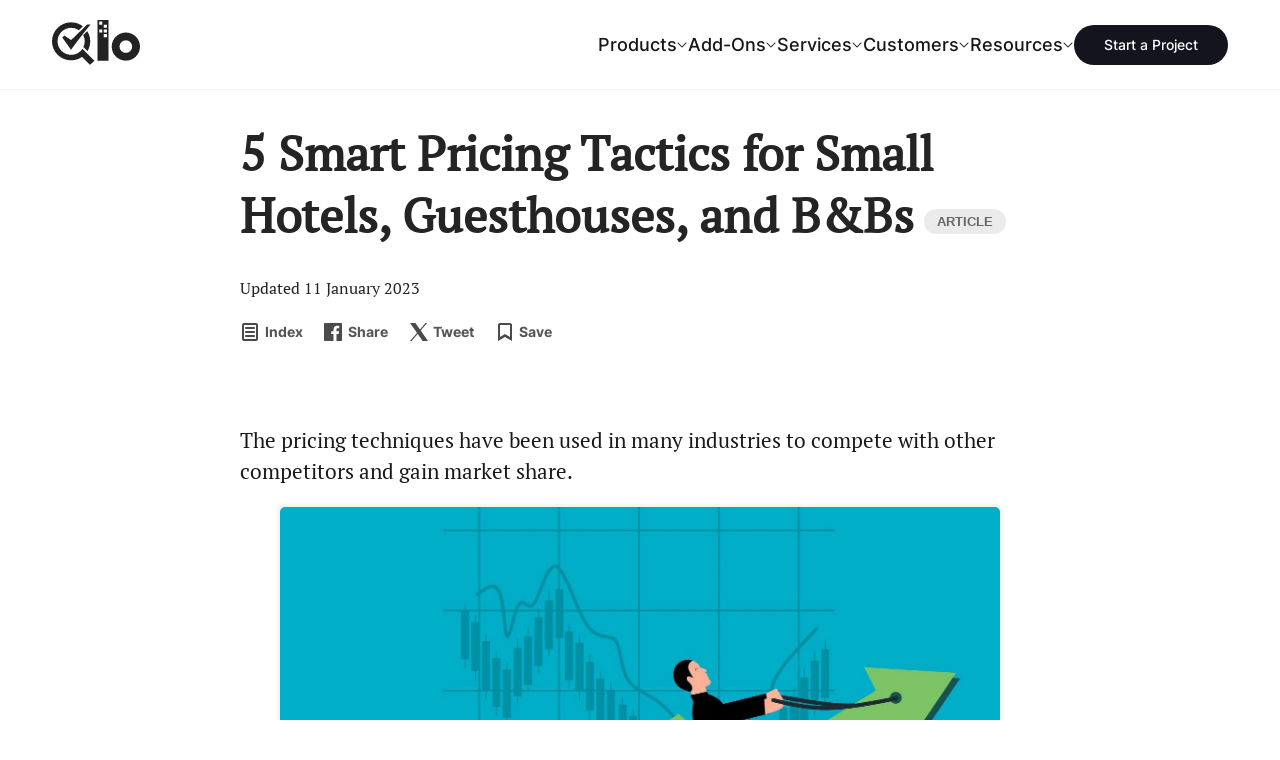

--- FILE ---
content_type: text/html; charset=UTF-8
request_url: https://qloapps.com/5-smart-pricing-tactics-for-small-hotels-guesthouse-and-bbs/
body_size: 28404
content:

<!DOCTYPE html>

<html lang="en" class="">

	<head>
		<link href="https://qloapps.com/wp-content/themes/hotel-reservation/images/manifest/favicon.ico" rel="shortcut icon"  type="image/x-icon">
		<link rel="icon" type="image/x-icon" href="https://qloapps.com/wp-content/themes/hotel-reservation/images/manifest/apple-icon.png">
		<link rel="apple-touch-icon" sizes="16x16" href="https://qloapps.com/wp-content/themes/hotel-reservation/images/manifest/android-16x16.png" />
		<link rel="apple-touch-icon" sizes="32x32" href="https://qloapps.com/wp-content/themes/hotel-reservation/images/manifest/android-32x32.png" />
		<link rel="apple-touch-icon" sizes="48x48" href="https://qloapps.com/wp-content/themes/hotel-reservation/images/manifest/android-48x48.png" />
		<link rel="apple-touch-icon" sizes="192x192" href="https://qloapps.com/wp-content/themes/hotel-reservation/images/manifest/android-192x192.png" />
		<link rel="apple-touch-icon" sizes="512x512" href="https://qloapps.com/wp-content/themes/hotel-reservation/images/manifest/android-512x512.png" />

		<meta name="apple-mobile-web-app-title" content="QloApps">
		<meta name="application-name" content="QloApps">
		<meta name="viewport" content="width=device-width, initial-scale=1, maximum-scale=5, user-scalable=yes">
		<meta name="keywords" content="Free hotel booking software, hotel booking software, hotel software, hotel management software, Free hotel management software"/>
		<title>5 Smart Pricing Tactics for Small Hotels, Guesthouse and B&amp;Bs</title>
		<link rel="profile" href="https://gmpg.org/xfn/11" />
		<link rel="pingback" href="https://qloapps.com/xmlrpc.php" />

		<link rel="preconnect" href="https://ajax.googleapis.com">
		<link async rel="preconnect" href="https://www.google-analytics.com/">
		<link async rel="preconnect" href="https://www.googletagmanager.com/">
		<meta name="msvalidate.01" content="5E365F841452A419B32B18EB5F5A8A2D" />

												<script>
					window.addEventListener( 'load',function(){
					// Check if touch events are supported
					let isTouchSupported = false;
					if ('ontouchstart' in window || navigator.maxTouchPoints) {
						isTouchSupported = true;
						document.addEventListener('touchstart', handler);
						} else {
						document.addEventListener('mousemove', handler);
					}

					function handler(e) {
						qloLoadGTMScript();
						if ('ontouchstart' in window || navigator.maxTouchPoints) {
							isTouchSupported = true;
							document.removeEventListener('touchstart', handler);
						} else {
							document.removeEventListener('mousemove', handler);
						}
					}

					function qloLoadGTMScript() {
						// Add Google Analytics script
						var script = document.createElement('script');
						script.async = true;
						script.src = 'https://www.googletagmanager.com/gtag/js?id=G-KLJV5Q9MRQ ';
						document.head.appendChild(script);
						// Initialize Google Analytics
						window.dataLayer = window.dataLayer || [];
						function gtag(){
							dataLayer.push(arguments);
						} gtag('js', new Date());
						gtag('config', 'G-KLJV5Q9MRQ');
					}
				});
				</script>

					<!-- Google tag (gtag.js) <script async src="https://www.googletagmanager.com/gtag/js?id=G-KLJV5Q9MRQ"></script> <script> window.dataLayer = window.dataLayer || []; function gtag(){dataLayer.push(arguments);} gtag('js', new Date()); gtag('config', 'G-KLJV5Q9MRQ'); </script> -->

				<script>
		document.addEventListener('DOMContentLoaded', function() {
			// Unset the cookie by setting it to expire in the past
			document.cookie = "page_not_found=; expires=Thu, 01 Jan 1970 00:00:00 UTC; path=/;";
		});
		</script>
		<meta name='robots' content='index, follow, max-image-preview:large, max-snippet:-1, max-video-preview:-1' />

	<!-- This site is optimized with the Yoast SEO plugin v24.1 - https://yoast.com/wordpress/plugins/seo/ -->
	<meta name="description" content="5 pricing techniques that can help small hotels, guesthouses, and B&amp;Bs to apply and increase their sales gradually. For more read more." />
	<link rel="canonical" href="https://qloapps.com/5-smart-pricing-tactics-for-small-hotels-guesthouse-and-bbs/" />
	<meta property="og:locale" content="en_US" />
	<meta property="og:type" content="article" />
	<meta property="og:title" content="5 Smart Pricing Tactics for Small Hotels, Guesthouse and B&amp;Bs" />
	<meta property="og:description" content="5 pricing techniques that can help small hotels, guesthouses, and B&amp;Bs to apply and increase their sales gradually. For more read more." />
	<meta property="og:url" content="https://qloapps.com/5-smart-pricing-tactics-for-small-hotels-guesthouse-and-bbs/" />
	<meta property="og:site_name" content="Open Source and Free Hotel Booking Management Software" />
	<meta property="article:publisher" content="https://www.facebook.com/qloapps/" />
	<meta property="article:published_time" content="2017-03-14T04:39:13+00:00" />
	<meta property="article:modified_time" content="2023-01-11T10:23:29+00:00" />
	<meta property="og:image" content="https://qloapps.com/wp-content/uploads/2023/01/chart-6573688_1920-edited.jpg" />
	<meta property="og:image:width" content="1920" />
	<meta property="og:image:height" content="1081" />
	<meta property="og:image:type" content="image/jpeg" />
	<meta name="author" content="udbhav sharma" />
	<meta name="twitter:card" content="summary_large_image" />
	<meta name="twitter:image" content="https://qloapps.com/wp-content/uploads/2023/01/chart-6573688_1920-edited.jpg" />
	<meta name="twitter:creator" content="@qloapps" />
	<meta name="twitter:site" content="@qloapps" />
	<meta name="twitter:label1" content="Written by" />
	<meta name="twitter:data1" content="udbhav sharma" />
	<meta name="twitter:label2" content="Est. reading time" />
	<meta name="twitter:data2" content="5 minutes" />
	<script type="application/ld+json" class="yoast-schema-graph">{"@context":"https://schema.org","@graph":[{"@type":"Article","@id":"https://qloapps.com/5-smart-pricing-tactics-for-small-hotels-guesthouse-and-bbs/#article","isPartOf":{"@id":"https://qloapps.com/5-smart-pricing-tactics-for-small-hotels-guesthouse-and-bbs/"},"author":{"name":"udbhav sharma","@id":"https://qloapps.com/#/schema/person/74b2b7391885308bf0365554a60330e5"},"headline":"5 Smart Pricing Tactics for Small Hotels, Guesthouses, and B&#038;Bs","datePublished":"2017-03-14T04:39:13+00:00","dateModified":"2023-01-11T10:23:29+00:00","mainEntityOfPage":{"@id":"https://qloapps.com/5-smart-pricing-tactics-for-small-hotels-guesthouse-and-bbs/"},"wordCount":932,"commentCount":0,"publisher":{"@id":"https://qloapps.com/#organization"},"image":{"@id":"https://qloapps.com/5-smart-pricing-tactics-for-small-hotels-guesthouse-and-bbs/#primaryimage"},"thumbnailUrl":"https://qloapps.com/wp-content/uploads/2017/03/5-Smart-Pricing-Tactics-for-Small-Hotels-2.png","keywords":["Hotel","Hotel Industry","hotel management","Hotel pricing","hotel technology","Pricing strategy","qloapps"],"articleSection":["Content Marketing","Contribute to QloApps","Customer Service","Hotel Marketing","Marketing"],"inLanguage":"en-US","potentialAction":[{"@type":"CommentAction","name":"Comment","target":["https://qloapps.com/5-smart-pricing-tactics-for-small-hotels-guesthouse-and-bbs/#respond"]}]},{"@type":"WebPage","@id":"https://qloapps.com/5-smart-pricing-tactics-for-small-hotels-guesthouse-and-bbs/","url":"https://qloapps.com/5-smart-pricing-tactics-for-small-hotels-guesthouse-and-bbs/","name":"5 Smart Pricing Tactics for Small Hotels, Guesthouse and B&Bs","isPartOf":{"@id":"https://qloapps.com/#website"},"primaryImageOfPage":{"@id":"https://qloapps.com/5-smart-pricing-tactics-for-small-hotels-guesthouse-and-bbs/#primaryimage"},"image":{"@id":"https://qloapps.com/5-smart-pricing-tactics-for-small-hotels-guesthouse-and-bbs/#primaryimage"},"thumbnailUrl":"https://qloapps.com/wp-content/uploads/2017/03/5-Smart-Pricing-Tactics-for-Small-Hotels-2.png","datePublished":"2017-03-14T04:39:13+00:00","dateModified":"2023-01-11T10:23:29+00:00","description":"5 pricing techniques that can help small hotels, guesthouses, and B&Bs to apply and increase their sales gradually. For more read more.","breadcrumb":{"@id":"https://qloapps.com/5-smart-pricing-tactics-for-small-hotels-guesthouse-and-bbs/#breadcrumb"},"inLanguage":"en-US","potentialAction":[{"@type":"ReadAction","target":["https://qloapps.com/5-smart-pricing-tactics-for-small-hotels-guesthouse-and-bbs/"]}]},{"@type":"ImageObject","inLanguage":"en-US","@id":"https://qloapps.com/5-smart-pricing-tactics-for-small-hotels-guesthouse-and-bbs/#primaryimage","url":"https://qloapps.com/wp-content/uploads/2017/03/5-Smart-Pricing-Tactics-for-Small-Hotels-2.png","contentUrl":"https://qloapps.com/wp-content/uploads/2017/03/5-Smart-Pricing-Tactics-for-Small-Hotels-2.png","width":1920,"height":800},{"@type":"BreadcrumbList","@id":"https://qloapps.com/5-smart-pricing-tactics-for-small-hotels-guesthouse-and-bbs/#breadcrumb","itemListElement":[{"@type":"ListItem","position":1,"name":"Home","item":"https://qloapps.com/"},{"@type":"ListItem","position":2,"name":"5 Smart Pricing Tactics for Small Hotels, Guesthouses, and B&#038;Bs"}]},{"@type":"WebSite","@id":"https://qloapps.com/#website","url":"https://qloapps.com/","name":"Open Source and Free Hotel Booking Management Software","description":"- QloApps","publisher":{"@id":"https://qloapps.com/#organization"},"potentialAction":[{"@type":"SearchAction","target":{"@type":"EntryPoint","urlTemplate":"https://qloapps.com/?s={search_term_string}"},"query-input":{"@type":"PropertyValueSpecification","valueRequired":true,"valueName":"search_term_string"}}],"inLanguage":"en-US"},{"@type":"Organization","@id":"https://qloapps.com/#organization","name":"QloApps","url":"https://qloapps.com/","logo":{"@type":"ImageObject","inLanguage":"en-US","@id":"https://qloapps.com/#/schema/logo/image/","url":"https://qloapps.com/wp-content/uploads/2024/08/cropped-android-chrome-512x512-2.png","contentUrl":"https://qloapps.com/wp-content/uploads/2024/08/cropped-android-chrome-512x512-2.png","width":512,"height":512,"caption":"QloApps"},"image":{"@id":"https://qloapps.com/#/schema/logo/image/"},"sameAs":["https://www.facebook.com/qloapps/","https://x.com/qloapps","https://www.linkedin.com/company/qloapps/?viewAsMember=true","https://medium.com/qloapp/"]},{"@type":"Person","@id":"https://qloapps.com/#/schema/person/74b2b7391885308bf0365554a60330e5","name":"udbhav sharma","image":{"@type":"ImageObject","inLanguage":"en-US","@id":"https://qloapps.com/#/schema/person/image/","url":"https://secure.gravatar.com/avatar/898fe90a77e5784b6d3601b63f7d6435?s=96&d=mm&r=g","contentUrl":"https://secure.gravatar.com/avatar/898fe90a77e5784b6d3601b63f7d6435?s=96&d=mm&r=g","caption":"udbhav sharma"},"sameAs":["https://qloapps.com"],"url":"https://qloapps.com/author/udbhav-sharma679/"}]}</script>
	<!-- / Yoast SEO plugin. -->


<link rel='dns-prefetch' href='//ajax.googleapis.com' />
<link rel="alternate" type="application/rss+xml" title="Open Source and Free Hotel Booking Management Software &raquo; Feed" href="https://qloapps.com/feed/" />
<link rel="alternate" type="application/rss+xml" title="Open Source and Free Hotel Booking Management Software &raquo; Comments Feed" href="https://qloapps.com/comments/feed/" />
<link rel="alternate" type="application/rss+xml" title="Open Source and Free Hotel Booking Management Software &raquo; 5 Smart Pricing Tactics for Small Hotels, Guesthouses, and B&#038;Bs Comments Feed" href="https://qloapps.com/5-smart-pricing-tactics-for-small-hotels-guesthouse-and-bbs/feed/" />
		<!-- This site uses the Google Analytics by MonsterInsights plugin v8.23.1 - Using Analytics tracking - https://www.monsterinsights.com/ -->
		<!-- Note: MonsterInsights is not currently configured on this site. The site owner needs to authenticate with Google Analytics in the MonsterInsights settings panel. -->
					<!-- No tracking code set -->
				<!-- / Google Analytics by MonsterInsights -->
		<style id='wp-emoji-styles-inline-css' type='text/css'>

	img.wp-smiley, img.emoji {
		display: inline !important;
		border: none !important;
		box-shadow: none !important;
		height: 1em !important;
		width: 1em !important;
		margin: 0 0.07em !important;
		vertical-align: -0.1em !important;
		background: none !important;
		padding: 0 !important;
	}
</style>
<style id='classic-theme-styles-inline-css' type='text/css'>
/*! This file is auto-generated */
.wp-block-button__link{color:#fff;background-color:#32373c;border-radius:9999px;box-shadow:none;text-decoration:none;padding:calc(.667em + 2px) calc(1.333em + 2px);font-size:1.125em}.wp-block-file__button{background:#32373c;color:#fff;text-decoration:none}
</style>
<style id='global-styles-inline-css' type='text/css'>
:root{--wp--preset--aspect-ratio--square: 1;--wp--preset--aspect-ratio--4-3: 4/3;--wp--preset--aspect-ratio--3-4: 3/4;--wp--preset--aspect-ratio--3-2: 3/2;--wp--preset--aspect-ratio--2-3: 2/3;--wp--preset--aspect-ratio--16-9: 16/9;--wp--preset--aspect-ratio--9-16: 9/16;--wp--preset--color--black: #000000;--wp--preset--color--cyan-bluish-gray: #abb8c3;--wp--preset--color--white: #ffffff;--wp--preset--color--pale-pink: #f78da7;--wp--preset--color--vivid-red: #cf2e2e;--wp--preset--color--luminous-vivid-orange: #ff6900;--wp--preset--color--luminous-vivid-amber: #fcb900;--wp--preset--color--light-green-cyan: #7bdcb5;--wp--preset--color--vivid-green-cyan: #00d084;--wp--preset--color--pale-cyan-blue: #8ed1fc;--wp--preset--color--vivid-cyan-blue: #0693e3;--wp--preset--color--vivid-purple: #9b51e0;--wp--preset--gradient--vivid-cyan-blue-to-vivid-purple: linear-gradient(135deg,rgba(6,147,227,1) 0%,rgb(155,81,224) 100%);--wp--preset--gradient--light-green-cyan-to-vivid-green-cyan: linear-gradient(135deg,rgb(122,220,180) 0%,rgb(0,208,130) 100%);--wp--preset--gradient--luminous-vivid-amber-to-luminous-vivid-orange: linear-gradient(135deg,rgba(252,185,0,1) 0%,rgba(255,105,0,1) 100%);--wp--preset--gradient--luminous-vivid-orange-to-vivid-red: linear-gradient(135deg,rgba(255,105,0,1) 0%,rgb(207,46,46) 100%);--wp--preset--gradient--very-light-gray-to-cyan-bluish-gray: linear-gradient(135deg,rgb(238,238,238) 0%,rgb(169,184,195) 100%);--wp--preset--gradient--cool-to-warm-spectrum: linear-gradient(135deg,rgb(74,234,220) 0%,rgb(151,120,209) 20%,rgb(207,42,186) 40%,rgb(238,44,130) 60%,rgb(251,105,98) 80%,rgb(254,248,76) 100%);--wp--preset--gradient--blush-light-purple: linear-gradient(135deg,rgb(255,206,236) 0%,rgb(152,150,240) 100%);--wp--preset--gradient--blush-bordeaux: linear-gradient(135deg,rgb(254,205,165) 0%,rgb(254,45,45) 50%,rgb(107,0,62) 100%);--wp--preset--gradient--luminous-dusk: linear-gradient(135deg,rgb(255,203,112) 0%,rgb(199,81,192) 50%,rgb(65,88,208) 100%);--wp--preset--gradient--pale-ocean: linear-gradient(135deg,rgb(255,245,203) 0%,rgb(182,227,212) 50%,rgb(51,167,181) 100%);--wp--preset--gradient--electric-grass: linear-gradient(135deg,rgb(202,248,128) 0%,rgb(113,206,126) 100%);--wp--preset--gradient--midnight: linear-gradient(135deg,rgb(2,3,129) 0%,rgb(40,116,252) 100%);--wp--preset--font-size--small: 13px;--wp--preset--font-size--medium: 20px;--wp--preset--font-size--large: 36px;--wp--preset--font-size--x-large: 42px;--wp--preset--spacing--20: 0.44rem;--wp--preset--spacing--30: 0.67rem;--wp--preset--spacing--40: 1rem;--wp--preset--spacing--50: 1.5rem;--wp--preset--spacing--60: 2.25rem;--wp--preset--spacing--70: 3.38rem;--wp--preset--spacing--80: 5.06rem;--wp--preset--shadow--natural: 6px 6px 9px rgba(0, 0, 0, 0.2);--wp--preset--shadow--deep: 12px 12px 50px rgba(0, 0, 0, 0.4);--wp--preset--shadow--sharp: 6px 6px 0px rgba(0, 0, 0, 0.2);--wp--preset--shadow--outlined: 6px 6px 0px -3px rgba(255, 255, 255, 1), 6px 6px rgba(0, 0, 0, 1);--wp--preset--shadow--crisp: 6px 6px 0px rgba(0, 0, 0, 1);}:where(.is-layout-flex){gap: 0.5em;}:where(.is-layout-grid){gap: 0.5em;}body .is-layout-flex{display: flex;}.is-layout-flex{flex-wrap: wrap;align-items: center;}.is-layout-flex > :is(*, div){margin: 0;}body .is-layout-grid{display: grid;}.is-layout-grid > :is(*, div){margin: 0;}:where(.wp-block-columns.is-layout-flex){gap: 2em;}:where(.wp-block-columns.is-layout-grid){gap: 2em;}:where(.wp-block-post-template.is-layout-flex){gap: 1.25em;}:where(.wp-block-post-template.is-layout-grid){gap: 1.25em;}.has-black-color{color: var(--wp--preset--color--black) !important;}.has-cyan-bluish-gray-color{color: var(--wp--preset--color--cyan-bluish-gray) !important;}.has-white-color{color: var(--wp--preset--color--white) !important;}.has-pale-pink-color{color: var(--wp--preset--color--pale-pink) !important;}.has-vivid-red-color{color: var(--wp--preset--color--vivid-red) !important;}.has-luminous-vivid-orange-color{color: var(--wp--preset--color--luminous-vivid-orange) !important;}.has-luminous-vivid-amber-color{color: var(--wp--preset--color--luminous-vivid-amber) !important;}.has-light-green-cyan-color{color: var(--wp--preset--color--light-green-cyan) !important;}.has-vivid-green-cyan-color{color: var(--wp--preset--color--vivid-green-cyan) !important;}.has-pale-cyan-blue-color{color: var(--wp--preset--color--pale-cyan-blue) !important;}.has-vivid-cyan-blue-color{color: var(--wp--preset--color--vivid-cyan-blue) !important;}.has-vivid-purple-color{color: var(--wp--preset--color--vivid-purple) !important;}.has-black-background-color{background-color: var(--wp--preset--color--black) !important;}.has-cyan-bluish-gray-background-color{background-color: var(--wp--preset--color--cyan-bluish-gray) !important;}.has-white-background-color{background-color: var(--wp--preset--color--white) !important;}.has-pale-pink-background-color{background-color: var(--wp--preset--color--pale-pink) !important;}.has-vivid-red-background-color{background-color: var(--wp--preset--color--vivid-red) !important;}.has-luminous-vivid-orange-background-color{background-color: var(--wp--preset--color--luminous-vivid-orange) !important;}.has-luminous-vivid-amber-background-color{background-color: var(--wp--preset--color--luminous-vivid-amber) !important;}.has-light-green-cyan-background-color{background-color: var(--wp--preset--color--light-green-cyan) !important;}.has-vivid-green-cyan-background-color{background-color: var(--wp--preset--color--vivid-green-cyan) !important;}.has-pale-cyan-blue-background-color{background-color: var(--wp--preset--color--pale-cyan-blue) !important;}.has-vivid-cyan-blue-background-color{background-color: var(--wp--preset--color--vivid-cyan-blue) !important;}.has-vivid-purple-background-color{background-color: var(--wp--preset--color--vivid-purple) !important;}.has-black-border-color{border-color: var(--wp--preset--color--black) !important;}.has-cyan-bluish-gray-border-color{border-color: var(--wp--preset--color--cyan-bluish-gray) !important;}.has-white-border-color{border-color: var(--wp--preset--color--white) !important;}.has-pale-pink-border-color{border-color: var(--wp--preset--color--pale-pink) !important;}.has-vivid-red-border-color{border-color: var(--wp--preset--color--vivid-red) !important;}.has-luminous-vivid-orange-border-color{border-color: var(--wp--preset--color--luminous-vivid-orange) !important;}.has-luminous-vivid-amber-border-color{border-color: var(--wp--preset--color--luminous-vivid-amber) !important;}.has-light-green-cyan-border-color{border-color: var(--wp--preset--color--light-green-cyan) !important;}.has-vivid-green-cyan-border-color{border-color: var(--wp--preset--color--vivid-green-cyan) !important;}.has-pale-cyan-blue-border-color{border-color: var(--wp--preset--color--pale-cyan-blue) !important;}.has-vivid-cyan-blue-border-color{border-color: var(--wp--preset--color--vivid-cyan-blue) !important;}.has-vivid-purple-border-color{border-color: var(--wp--preset--color--vivid-purple) !important;}.has-vivid-cyan-blue-to-vivid-purple-gradient-background{background: var(--wp--preset--gradient--vivid-cyan-blue-to-vivid-purple) !important;}.has-light-green-cyan-to-vivid-green-cyan-gradient-background{background: var(--wp--preset--gradient--light-green-cyan-to-vivid-green-cyan) !important;}.has-luminous-vivid-amber-to-luminous-vivid-orange-gradient-background{background: var(--wp--preset--gradient--luminous-vivid-amber-to-luminous-vivid-orange) !important;}.has-luminous-vivid-orange-to-vivid-red-gradient-background{background: var(--wp--preset--gradient--luminous-vivid-orange-to-vivid-red) !important;}.has-very-light-gray-to-cyan-bluish-gray-gradient-background{background: var(--wp--preset--gradient--very-light-gray-to-cyan-bluish-gray) !important;}.has-cool-to-warm-spectrum-gradient-background{background: var(--wp--preset--gradient--cool-to-warm-spectrum) !important;}.has-blush-light-purple-gradient-background{background: var(--wp--preset--gradient--blush-light-purple) !important;}.has-blush-bordeaux-gradient-background{background: var(--wp--preset--gradient--blush-bordeaux) !important;}.has-luminous-dusk-gradient-background{background: var(--wp--preset--gradient--luminous-dusk) !important;}.has-pale-ocean-gradient-background{background: var(--wp--preset--gradient--pale-ocean) !important;}.has-electric-grass-gradient-background{background: var(--wp--preset--gradient--electric-grass) !important;}.has-midnight-gradient-background{background: var(--wp--preset--gradient--midnight) !important;}.has-small-font-size{font-size: var(--wp--preset--font-size--small) !important;}.has-medium-font-size{font-size: var(--wp--preset--font-size--medium) !important;}.has-large-font-size{font-size: var(--wp--preset--font-size--large) !important;}.has-x-large-font-size{font-size: var(--wp--preset--font-size--x-large) !important;}
:where(.wp-block-post-template.is-layout-flex){gap: 1.25em;}:where(.wp-block-post-template.is-layout-grid){gap: 1.25em;}
:where(.wp-block-columns.is-layout-flex){gap: 2em;}:where(.wp-block-columns.is-layout-grid){gap: 2em;}
:root :where(.wp-block-pullquote){font-size: 1.5em;line-height: 1.6;}
</style>
<link rel='stylesheet' id='contact-form-7-css' href='https://qloapps.com/wp-content/plugins/contact-form-7/includes/css/styles.css?ver=5.7.6' type='text/css' media='all' />
<style id='contact-form-7-inline-css' type='text/css'>
.wpcf7 .wpcf7-recaptcha iframe {margin-bottom: 0;}.wpcf7 .wpcf7-recaptcha[data-align="center"] > div {margin: 0 auto;}.wpcf7 .wpcf7-recaptcha[data-align="right"] > div {margin: 0 0 0 auto;}
</style>
<link rel='stylesheet' id='wn-style-css' href='https://qloapps.com/wp-content/plugins/wk-notification/assets/dist/css/wn_style.min.css?ver=2.0.2' type='text/css' media='all' />
<link rel='stylesheet' id='wkp-style-css' href='https://qloapps.com/wp-content/plugins/wk-post-version/assets/css/style.css?ver=6.6.4' type='text/css' media='all' />
<link rel='stylesheet' id='wk-commentcss-css' href='https://qloapps.com/wp-content/plugins/webkul-comment-system/assets/dist/css/wk-comments.min.css?ver=1.0.2' type='text/css' media='all' />
<link rel='stylesheet' id='webkultheme-style-css' href='https://qloapps.com/wp-content/themes/hotel-reservation/style.css?ver=1745479681' type='text/css' media='all' />
<link rel='stylesheet' id='zoomerman-style-css' href='https://qloapps.com/wp-content/themes/hotel-reservation/assets/build/css/zoomerman.css?ver=1.0.0' type='text/css' media='all' />
<script type="text/javascript" src="https://qloapps.com/wp-content/plugins/wk-notification/assets/dist/js/wn_script.min.js?ver=2.0.2" id="wn-script-js"></script>
<script type="text/javascript" src="https://qloapps.com/wp-content/plugins/webkul-comment-system/assets/dist/js/wk-comment-script.min.js?ver=1.0.2" id="wk-commentjs-js"></script>
<script type="text/javascript" src="https://ajax.googleapis.com/ajax/libs/jquery/1.11.3/jquery.min.js?ver=6.6.4" id="hotelreservation_setup-jquery-js"></script>
<link rel="https://api.w.org/" href="https://qloapps.com/wp-json/" /><link rel="alternate" title="JSON" type="application/json" href="https://qloapps.com/wp-json/wp/v2/posts/1083" /><link rel="EditURI" type="application/rsd+xml" title="RSD" href="https://qloapps.com/xmlrpc.php?rsd" />
<meta name="generator" content="WordPress 6.6.4" />
<link rel='shortlink' href='https://qloapps.com/?p=1083' />
<link rel="alternate" title="oEmbed (JSON)" type="application/json+oembed" href="https://qloapps.com/wp-json/oembed/1.0/embed?url=https%3A%2F%2Fqloapps.com%2F5-smart-pricing-tactics-for-small-hotels-guesthouse-and-bbs%2F" />
<link rel="alternate" title="oEmbed (XML)" type="text/xml+oembed" href="https://qloapps.com/wp-json/oembed/1.0/embed?url=https%3A%2F%2Fqloapps.com%2F5-smart-pricing-tactics-for-small-hotels-guesthouse-and-bbs%2F&#038;format=xml" />
		<script>
			window.addEventListener( 'load',function(){

				// function turnstileCF7Callback() {
				// 	document.querySelectorAll('.wpcf7-submit').forEach(function(el) {
				// 		el.style.pointerEvents = 'auto';
				// 		el.style.opacity = '1';
				// 	});
				// }

				// // Check if touch events are supported
				// let isTouchSupported = false;
				// if ('ontouchstart' in window || navigator.maxTouchPoints) {
				// 	isTouchSupported = true;
				// 	document.addEventListener('touchstart', handler);
				// 	} else {
				// 	document.addEventListener('mousemove', handler);
				// }

				// function handler(e) {
				// 	loadcfcaptchaScript();
				// 	if ('ontouchstart' in window || navigator.maxTouchPoints) {
				// 		isTouchSupported = true;
				// 		document.removeEventListener('touchstart', handler);
				// 	} else {
				// 		document.removeEventListener('mousemove', handler);
				// 	}
				// }

				// function loadcfcaptchaScript() {
				// 	var script = document.createElement('script');
				// 	script.src = "https://challenges.cloudflare.com/turnstile/v0/api.js";
				// 	document.head.appendChild(script);
				// }

				// Flag to track if the script has been loaded
				let scriptLoaded = false;

				// Timer variable
				let autoLoadTimer;

				// Check if touch events are supported
				let isTouchSupported = false;
				if ('ontouchstart' in window || navigator.maxTouchPoints) {
					isTouchSupported = true;
					document.addEventListener('touchstart', handler);
				} else {
					document.addEventListener('mousemove', handler);
				}

				// Set timer for automatic loading
				autoLoadTimer = setTimeout(() => {
					if (!scriptLoaded) {
						loadcfcaptchaScript();
					}
				}, 5000); // 1.5 seconds

				function handler(e) {
					if (!scriptLoaded) {
						loadcfcaptchaScript();
						clearTimeout(autoLoadTimer); // Clear the timer if event occurs
					}

					if ('ontouchstart' in window || navigator.maxTouchPoints) {
						isTouchSupported = true;
						document.removeEventListener('touchstart', handler);
					} else {
						document.removeEventListener('mousemove', handler);
					}
				}

				function loadcfcaptchaScript() {
					if (!scriptLoaded) {
						scriptLoaded = true;
						var script = document.createElement('script');
						script.src = "https://challenges.cloudflare.com/turnstile/v0/api.js";
						document.head.appendChild(script);
					}
				}
			});
		</script>

			<script>
			document.documentElement.className = document.documentElement.className.replace('no-js', 'js');
		</script>
				<style>
			.no-js img.lazyload {
				display: none;
			}

			figure.wp-block-image img.lazyloading {
				min-width: 150px;
			}

						.lazyload, .lazyloading {
				opacity: 0;
			}

			.lazyloaded {
				opacity: 1;
				transition: opacity 400ms;
				transition-delay: 0ms;
			}

					</style>
					<link rel="preload" as="font" type="font/woff2" href="https://qloapps.com/wp-content/themes/hotel-reservation/assets/fonts/Inter-400.woff2" crossorigin="true">
			<link rel="preload" as="font" type="font/woff2" href="https://qloapps.com/wp-content/themes/hotel-reservation/assets/fonts/Inter-500.woff2" crossorigin="true">
			<link rel="preload" as="font" type="font/woff2" href="https://qloapps.com/wp-content/themes/hotel-reservation/assets/fonts/Inter-600.woff2" crossorigin="true">
			<link rel="preload" as="font" type="font/woff2" href="https://qloapps.com/wp-content/themes/hotel-reservation/assets/fonts/Inter-700.woff2" crossorigin="true">

			<style>
			@font-face{font-family:Inter;font-style:normal;font-weight:400;font-display:optional;src:url('https://qloapps.com/wp-content/themes/hotel-reservation/assets/fonts/Inter-400.woff2') format('woff2');unicode-range:U+0000-00FF,U+0131,U+0152-0153,U+02BB-02BC,U+02C6,U+02DA,U+02DC,U+2000-206F,U+2074,U+20AC,U+2122,U+2191,U+2193,U+2212,U+2215,U+FEFF,U+FFFD}
			@font-face{font-family:Inter;font-style:normal;font-weight:500;font-display:optional;src:url('https://qloapps.com/wp-content/themes/hotel-reservation/assets/fonts/Inter-500.woff2') format('woff2');unicode-range:U+0000-00FF,U+0131,U+0152-0153,U+02BB-02BC,U+02C6,U+02DA,U+02DC,U+2000-206F,U+2074,U+20AC,U+2122,U+2191,U+2193,U+2212,U+2215,U+FEFF,U+FFFD}
			@font-face{font-family:Inter;font-style:normal;font-weight:600;font-display:optional;src:url('https://qloapps.com/wp-content/themes/hotel-reservation/assets/fonts/Inter-600.woff2') format('woff2');unicode-range:U+0000-00FF,U+0131,U+0152-0153,U+02BB-02BC,U+02C6,U+02DA,U+02DC,U+2000-206F,U+2074,U+20AC,U+2122,U+2191,U+2193,U+2212,U+2215,U+FEFF,U+FFFD}
			@font-face{font-family:Inter;font-style:normal;font-weight:700;font-display:optional;src:url('https://qloapps.com/wp-content/themes/hotel-reservation/assets/fonts/Inter-700.woff2') format('woff2');unicode-range:U+0000-00FF,U+0131,U+0152-0153,U+02BB-02BC,U+02C6,U+02DA,U+02DC,U+2000-206F,U+2074,U+20AC,U+2122,U+2191,U+2193,U+2212,U+2215,U+FEFF,U+FFFD}
			</style>
			<meta name="generator" content="speculation-rules 1.5.0">
<link rel="amphtml" href="https://qloapps.com/5-smart-pricing-tactics-for-small-hotels-guesthouse-and-bbs/amp/"><link rel="icon" href="https://qloapps.com/wp-content/uploads/2024/08/cropped-android-chrome-512x512-2-32x32.png" sizes="32x32" />
<link rel="icon" href="https://qloapps.com/wp-content/uploads/2024/08/cropped-android-chrome-512x512-2-192x192.png" sizes="192x192" />
<link rel="apple-touch-icon" href="https://qloapps.com/wp-content/uploads/2024/08/cropped-android-chrome-512x512-2-180x180.png" />
<meta name="msapplication-TileImage" content="https://qloapps.com/wp-content/uploads/2024/08/cropped-android-chrome-512x512-2-270x270.png" />
	</head>
	<body class="">
		<script>
			/*! modernizr 3.6.0 (Custom Build) | MIT *
			* https://modernizr.com/download/?-webp-setclasses !*/
			!function(e,n,A){function o(e,n){return typeof e===n}function t(){var e,n,A,t,a,i,l;for(var f in r)if(r.hasOwnProperty(f)){if(e=[],n=r[f],n.name&&(e.push(n.name.toLowerCase()),n.options&&n.options.aliases&&n.options.aliases.length))for(A=0;A<n.options.aliases.length;A++)e.push(n.options.aliases[A].toLowerCase());for(t=o(n.fn,"function")?n.fn():n.fn,a=0;a<e.length;a++)i=e[a],l=i.split("."),1===l.length?Modernizr[l[0]]=t:(!Modernizr[l[0]]||Modernizr[l[0]]instanceof Boolean||(Modernizr[l[0]]=new Boolean(Modernizr[l[0]])),Modernizr[l[0]][l[1]]=t),s.push((t?"":"no-")+l.join("-"))}}function a(e){var n=u.className,A=Modernizr._config.classPrefix||"";if(c&&(n=n.baseVal),Modernizr._config.enableJSClass){var o=new RegExp("(^|\\s)"+A+"no-js(\\s|$)");n=n.replace(o,"$1"+A+"js$2")}Modernizr._config.enableClasses&&(n+=" "+A+e.join(" "+A),c?u.className.baseVal=n:u.className=n)}function i(e,n){if("object"==typeof e)for(var A in e)f(e,A)&&i(A,e[A]);else{e=e.toLowerCase();var o=e.split("."),t=Modernizr[o[0]];if(2==o.length&&(t=t[o[1]]),"undefined"!=typeof t)return Modernizr;n="function"==typeof n?n():n,1==o.length?Modernizr[o[0]]=n:(!Modernizr[o[0]]||Modernizr[o[0]]instanceof Boolean||(Modernizr[o[0]]=new Boolean(Modernizr[o[0]])),Modernizr[o[0]][o[1]]=n),a([(n&&0!=n?"":"no-")+o.join("-")]),Modernizr._trigger(e,n)}return Modernizr}var s=[],r=[],l={_version:"3.6.0",_config:{classPrefix:"",enableClasses:!0,enableJSClass:!0,usePrefixes:!0},_q:[],on:function(e,n){var A=this;setTimeout(function(){n(A[e])},0)},addTest:function(e,n,A){r.push({name:e,fn:n,options:A})},addAsyncTest:function(e){r.push({name:null,fn:e})}},Modernizr=function(){};Modernizr.prototype=l,Modernizr=new Modernizr;var f,u=n.documentElement,c="svg"===u.nodeName.toLowerCase();!function(){var e={}.hasOwnProperty;f=o(e,"undefined")||o(e.call,"undefined")?function(e,n){return n in e&&o(e.constructor.prototype[n],"undefined")}:function(n,A){return e.call(n,A)}}(),l._l={},l.on=function(e,n){this._l[e]||(this._l[e]=[]),this._l[e].push(n),Modernizr.hasOwnProperty(e)&&setTimeout(function(){Modernizr._trigger(e,Modernizr[e])},0)},l._trigger=function(e,n){if(this._l[e]){var A=this._l[e];setTimeout(function(){var e,o;for(e=0;e<A.length;e++)(o=A[e])(n)},0),delete this._l[e]}},Modernizr._q.push(function(){l.addTest=i}),Modernizr.addAsyncTest(function(){function e(e,n,A){function o(n){var o=n&&"load"===n.type?1==t.width:!1,a="webp"===e;i(e,a&&o?new Boolean(o):o),A&&A(n)}var t=new Image;t.onerror=o,t.onload=o,t.src=n}var n=[{uri:"[data-uri]",name:"webp"},{uri:"[data-uri]",name:"webp.alpha"},{uri:"[data-uri]",name:"webp.animation"},{uri:"[data-uri]",name:"webp.lossless"}],A=n.shift();e(A.name,A.uri,function(A){if(A&&"load"===A.type)for(var o=0;o<n.length;o++)e(n[o].name,n[o].uri)})}),t(),a(s),delete l.addTest,delete l.addAsyncTest;for(var p=0;p<Modernizr._q.length;p++)Modernizr._q[p]();e.Modernizr=Modernizr}(window,document);

			Modernizr.on('webp', function(result) {
				if (result) {
					console.log('webp supported');
					document.body.classList.add('on-webp');
				} else {
					console.log('webp not-supported');
				}
			});
		</script>
		<header class="qa-main-navigation">
			<div class="qa-container">
				<div class="qa-header-wrap">
					<div class="qa-navbar-header">
						<a class="qa-logo" href="https://qloapps.com" data-wpel-link="internal">
							<img data-src="https://qloapps.com/wp-content/themes/hotel-reservation/images/logo.svg" title="QloApps" alt="QloApps" width="88" height="45" src="[data-uri]" class="lazyload" style="--smush-placeholder-width: 88px; --smush-placeholder-aspect-ratio: 88/45;"><noscript><img src="https://qloapps.com/wp-content/themes/hotel-reservation/images/logo.svg" title="QloApps" alt="QloApps" width="88" height="45"></noscript>
							<!-- <img src="" title="QloApps" alt="QloApps" width="88" height="45"> -->
						</a>
					</div>
					<div class="qa-main-navigation-items">
						<div class="qa-navigation">
															<div class="menu-mega-menu-new-container"><ul id="menu-mega-menu-new" class="qa-parent-navs"><li class="products menu-item menu-item-type-custom menu-item-object-custom menu-item-has-children" ><div class="menu-block" title="Products"><div class="menu-label">Products</div></div><ul class="sub-menu  submenu-wrapper submenu-lvl-0" __depth="0"><li class="has-icon icon-pms menu-item menu-item-type-post_type menu-item-object-page" ><a class="menu-block menu-btn" href="https://qloapps.com/property-management-software/" title="Property Management Software" data-wpel-link="internal"><span class="menu-icon"><svg width="24" height="24" viewBox="0 0 24 24" fill="none" xmlns="http://www.w3.org/2000/svg"><path d="M12 3L3 10V19L12 21M12 3L21 9V17L12 21M12 3V21" stroke="#475569" stroke-width="1.5" stroke-linecap="round"/><path d="M17 19V6" stroke="#475569" stroke-width="1.5"/><path d="M7 20V7" stroke="#475569" stroke-width="1.5"/></svg></span><div class="menu-label">Property Management Software</div><p class="menu-desc">Provides a complete property management solution</p></a></li>
<li class="has-icon icon-booking-engine menu-item menu-item-type-post_type menu-item-object-page" ><a class="menu-block menu-btn" href="https://qloapps.com/booking-engine/" title="Booking Engine" data-wpel-link="internal"><span class="menu-icon"><svg width="24" height="24" viewBox="0 0 24 24" fill="none" xmlns="http://www.w3.org/2000/svg"><rect x="3" y="4" width="18" height="17" rx="1" stroke="#475569" stroke-width="1.5"/><path d="M7 1V5.5" stroke="#475569" stroke-width="1.5"/><path d="M17 1V5.5" stroke="#475569" stroke-width="1.5"/><path d="M13 15.0009L10 18V8L17.5 15.0009H13ZM13 15.0009L15.5 19" stroke="#475569" stroke-width="1.5"/></svg></span><div class="menu-label">Booking Engine</div><p class="menu-desc">Easy and effective way to book hotel on go</p></a></li>
<li class="has-icon icon-hotel-website menu-item menu-item-type-post_type menu-item-object-page" ><a class="menu-block menu-btn" href="https://qloapps.com/hotel-website/" title="Hotel Website" data-wpel-link="internal"><span class="menu-icon"><svg width="24" height="24" viewBox="0 0 24 24" fill="none" xmlns="http://www.w3.org/2000/svg"><circle cx="12" cy="12" r="9" stroke="#475569" stroke-width="1.5"/><ellipse cx="12" cy="12" rx="4" ry="9" stroke="#475569" stroke-width="1.5"/><path d="M3 12H21" stroke="#475569" stroke-width="1.5"/></svg></span><div class="menu-label">Hotel Website</div><p class="menu-desc">Launch your hotel&#8217;s website and build it&#8217;s online presence</p></a></li>
<li class="has-icon icon-channel-manager menu-item menu-item-type-post_type menu-item-object-page" ><a class="menu-block menu-btn" href="https://qloapps.com/channel-manager/" title="Channel Manager" data-wpel-link="internal"><span class="menu-icon"><svg width="24" height="24" viewBox="0 0 24 24" fill="none" xmlns="http://www.w3.org/2000/svg"><path d="M16 12C16 9.79086 14.2091 8 12 8C9.79086 8 8 9.79086 8 12C8 14.2091 9.79086 16 12 16C14.2091 16 16 14.2091 16 12Z" stroke="#475569" stroke-width="1.5" stroke-linecap="round" stroke-linejoin="round"/><path d="M20 6C20 4.89543 19.1046 4 18 4C16.8954 4 16 4.89543 16 6C16 7.10457 16.8954 8 18 8C19.1046 8 20 7.10457 20 6Z" stroke="#475569" stroke-width="1.5" stroke-linecap="round" stroke-linejoin="round"/><path d="M20 18C20 16.8954 19.1046 16 18 16C16.8954 16 16 16.8954 16 18C16 19.1046 16.8954 20 18 20C19.1046 20 20 19.1046 20 18Z" stroke="#475569" stroke-width="1.5" stroke-linecap="round" stroke-linejoin="round"/><path d="M8 18C8 16.8954 7.10457 16 6 16C4.89543 16 4 16.8954 4 18C4 19.1046 4.89543 20 6 20C7.10457 20 8 19.1046 8 18Z" stroke="#475569" stroke-width="1.5" stroke-linecap="round" stroke-linejoin="round"/><path d="M7 5C7 3.89543 6.10457 3 5 3C3.89543 3 3 3.89543 3 5C3 6.10457 3.89543 7 5 7C6.10457 7 7 6.10457 7 5Z" stroke="#475569" stroke-width="1.5" stroke-linecap="round" stroke-linejoin="round"/><path d="M15.5303 14.4697C15.2374 14.1768 14.7626 14.1768 14.4697 14.4697C14.1768 14.7626 14.1768 15.2374 14.4697 15.5303L15.5303 14.4697ZM17.5303 16.4697L15.5303 14.4697L14.4697 15.5303L16.4697 17.5303L17.5303 16.4697Z" fill="#475569"/><path d="M9 9L6 6" stroke="#475569" stroke-width="1.5" stroke-linejoin="round"/><path d="M8.46967 14.4697C8.76256 14.1768 9.23744 14.1768 9.53033 14.4697C9.82322 14.7626 9.82322 15.2374 9.53033 15.5303L8.46967 14.4697ZM6.46967 16.4697L8.46967 14.4697L9.53033 15.5303L7.53033 17.5303L6.46967 16.4697Z" fill="#475569"/><path d="M15 9L17 7" stroke="#475569" stroke-width="1.5" stroke-linejoin="round"/></svg></span><div class="menu-label">Channel Manager</div><p class="menu-desc">Real-time sync with the world’s most popular OTA Channels</p></a></li>
<li class="has-icon icon-mobile-app menu-item menu-item-type-post_type menu-item-object-page" ><a class="menu-block menu-btn" href="https://qloapps.com/mobile-app-builder/" title="Mobile App" data-wpel-link="internal"><span class="menu-icon"><svg width="24" height="24" viewBox="0 0 24 24" fill="none" xmlns="http://www.w3.org/2000/svg"><rect x="5" y="1" width="14" height="22" rx="1" stroke="#475569" stroke-width="1.5"/><path d="M5 17H19" stroke="#475569" stroke-width="1.5"/><circle cx="12" cy="20" r="1" fill="#475569"/></svg></span><div class="menu-label">Mobile App</div><p class="menu-desc">Build and Launch hotel’s booking application QloApps Builder!</p></a></li>
<li class="has-icon icon-marketplace-solution menu-item menu-item-type-post_type menu-item-object-page" ><a class="menu-block menu-btn" href="https://qloapps.com/marketplace/" title="Marketplace Solution" data-wpel-link="internal"><span class="menu-icon"><svg width="24" height="24" viewBox="0 0 24 24" fill="none" xmlns="http://www.w3.org/2000/svg"><path d="M21 12.5V9L12 3M12 3L3 10V19L12 21V3Z" stroke="#475569" stroke-width="1.5" stroke-linecap="round"/><path d="M17 10V6" stroke="#475569" stroke-width="1.5"/><path d="M7 20V7" stroke="#475569" stroke-width="1.5"/><path d="M18 13V17M18 21V17M18 17H22H14" stroke="#475569" stroke-width="1.5"/></svg></span><div class="menu-label">Marketplace Solution</div><p class="menu-desc">Convert website into a marketplace of hotels and rooms</p></a></li>
</ul></li>
<li class="products menu-item menu-item-type-custom menu-item-object-custom menu-item-has-children" ><div class="menu-block" title="Add-Ons"><div class="menu-label">Add-Ons</div></div><ul class="sub-menu  submenu-wrapper submenu-lvl-0" __depth="0"><li class="has-icon icon-paypal menu-item menu-item-type-custom menu-item-object-custom" ><a class="menu-block menu-btn" href="https://store.webkul.com/QloApps-PayPal-Checkout.html" title="PayPal Checkout" data-wpel-link="exclude"><span class="menu-icon"><svg width="24" height="24" viewBox="0 0 24 24" fill="none" xmlns="http://www.w3.org/2000/svg"><g clip-path="url(#clip0_856_1609)"><path d="M17.6585 7.41797C17.6546 7.6228 17.6367 7.83057 17.6039 8.04012C17.1714 10.7982 14.8036 12.8336 12.0137 12.8336H9.24167C8.9581 12.8336 8.71685 13.0398 8.67265 13.32L7.25764 22.2923C7.24713 22.3591 7.25122 22.4274 7.26963 22.4925C7.28804 22.5576 7.32033 22.6179 7.36427 22.6693C7.40822 22.7207 7.46279 22.762 7.52421 22.7903C7.58564 22.8186 7.65247 22.8333 7.7201 22.8333H10.729C10.8663 22.8333 10.9991 22.7843 11.1034 22.6951C11.2078 22.606 11.2769 22.4825 11.2984 22.3469L12.091 17.32C12.1354 17.0398 12.3768 16.8333 12.6604 16.8333H14.4321C17.2219 16.8333 19.5895 14.798 20.0219 12.0401C20.3289 10.0822 19.3436 8.30112 17.6585 7.41797Z" fill="#525252"/><path fill-rule="evenodd" clip-rule="evenodd" d="M5.56162 2.13827C5.666 2.04904 5.79881 2 5.93613 2H11.9525C14.8015 2 16.8734 4.07339 16.8251 6.58435C16.8251 6.58432 16.825 6.58429 16.825 6.58426V6.58455C16.821 6.78938 16.8033 6.99694 16.7704 7.20649C16.3379 9.9646 13.9701 12 11.1802 12H8.40817C8.12461 12 7.88335 12.2062 7.83915 12.4864L6.96975 17.9997L6.9687 18.0043L6.96919 18H3.46821C3.40054 18 3.33368 17.9853 3.27223 17.957C3.21077 17.9287 3.15619 17.8873 3.11223 17.8359C3.06828 17.7844 3.036 17.7241 3.01762 17.659C2.99923 17.5938 2.99518 17.5255 3.00574 17.4587L5.36678 2.48672C5.38815 2.35107 5.45724 2.2275 5.56162 2.13827ZM16.6607 6.50215C16.7161 6.52857 16.7707 6.55594 16.8246 6.58424H16.8249C16.7709 6.55594 16.7162 6.52857 16.6607 6.50215Z" fill="#525252"/></g><defs><clipPath id="clip0_856_1609"><rect width="17.5" height="20" fill="white" transform="translate(3 2)"/></clipPath></defs></svg></span><div class="menu-label">PayPal Checkout</div><p class="menu-desc">Allow users to make payments via the PayPal</p></a></li>
<li class="has-icon icon-housekeeping menu-item menu-item-type-custom menu-item-object-custom" ><a class="menu-block menu-btn" href="https://store.webkul.com/qloapps-housekeeping.html" title="Housekeeping" data-wpel-link="exclude"><span class="menu-icon"><svg width="24" height="24" viewBox="0 0 24 24" fill="none" xmlns="http://www.w3.org/2000/svg"><path d="M14.4827 8.09449L15.1028 7.67266V7.67266L14.4827 8.09449ZM16.0452 7.03161L15.4251 7.45344V7.45344L16.0452 7.03161ZM14.5429 11.3951L13.7974 11.4768L14.5429 11.3951ZM17.7476 8.32725L17.4975 9.03432L17.7476 8.32725ZM17.4884 10.2266L17.2845 10.9484L17.4884 10.2266ZM14.2429 7.70847L14.8957 7.33922L14.2429 7.70847ZM15.8629 6.73335L16.5208 6.37325L15.8629 6.73335ZM15.8149 6.04082L15.1013 5.80995L15.8149 6.04082ZM16.6991 3.30782L15.9855 3.07695L16.6991 3.30782ZM8.08596 2.75H15.7477V1.25H8.08596V2.75ZM6.76287 6.27738L7.8481 2.92305L6.42093 2.46132L5.33571 5.81564L6.76287 6.27738ZM8.61847 6.60433H7.00073V8.10433H8.61847V6.60433ZM12.2405 8.17832H10.1925V9.67832H12.2405V8.17832ZM12.2775 7.98646V8.14132H13.7775V7.98646H12.2775ZM15.1028 7.67266C15.0282 7.56299 14.9593 7.45162 14.8957 7.33922L13.5901 8.07771C13.6734 8.22495 13.7641 8.37148 13.8626 8.51633L15.1028 7.67266ZM17.6923 9.5049C16.469 9.15929 15.6399 8.46226 15.1028 7.67266L13.8626 8.51633C14.5826 9.5748 15.6963 10.4997 17.2845 10.9484L17.6923 9.5049ZM15.4251 7.45344C15.8572 8.08865 16.5133 8.68617 17.4975 9.03432L17.9977 7.62017C17.3473 7.39012 16.9384 7.0111 16.6654 6.60978L15.4251 7.45344ZM15.205 7.09344C15.2711 7.21412 15.3442 7.33457 15.4251 7.45344L16.6654 6.60978C16.6129 6.53262 16.5648 6.45353 16.5208 6.37325L15.205 7.09344ZM15.9855 3.07695L15.1013 5.80995L16.5285 6.27168L17.4127 3.53869L15.9855 3.07695ZM8.90977 11.2541H13.5489V9.75405H8.90977V11.2541ZM7.88011 20.9796L8.66061 11.4836L7.16565 11.3607L6.38515 20.8568L7.88011 20.9796ZM14.5895 21.2501H8.12927V22.7501H14.5895V21.2501ZM13.7974 11.4768L14.8381 20.9729L16.3291 20.8095L15.2885 11.3134L13.7974 11.4768ZM14.5895 22.7501C15.6315 22.7501 16.4426 21.8452 16.3291 20.8095L14.8381 20.9729C14.8543 21.1208 14.7384 21.2501 14.5895 21.2501V22.7501ZM6.38515 20.8568C6.30135 21.8764 7.10624 22.7501 8.12927 22.7501V21.2501C7.98312 21.2501 7.86814 21.1253 7.88011 20.9796L6.38515 20.8568ZM13.5489 11.2541C13.6764 11.2541 13.7835 11.35 13.7974 11.4768L15.2885 11.3134C15.1912 10.426 14.4416 9.75405 13.5489 9.75405V11.2541ZM8.90977 9.75405C7.99885 9.75405 7.24027 10.4528 7.16565 11.3607L8.66061 11.4836C8.67127 11.3539 8.77964 11.2541 8.90977 11.2541V9.75405ZM19.2829 9.58044C19.4121 8.62013 18.7292 7.87891 17.9977 7.62017L17.4975 9.03432C17.6069 9.07301 17.6941 9.14181 17.7453 9.21304C17.7933 9.27971 17.8024 9.33512 17.7963 9.38032L19.2829 9.58044ZM17.2845 10.9484C18.2972 11.2345 19.1627 10.473 19.2829 9.58044L17.7963 9.38032C17.7886 9.4372 17.7595 9.47624 17.734 9.49489C17.7222 9.50352 17.7137 9.50599 17.7102 9.50668C17.708 9.50712 17.7033 9.50799 17.6923 9.5049L17.2845 10.9484ZM13.6596 8.10433C13.6339 8.10433 13.6142 8.09649 13.6034 8.08981C13.5937 8.08379 13.5907 8.07878 13.5901 8.07771L14.8957 7.33922C14.6574 6.91795 14.2027 6.60433 13.6596 6.60433V8.10433ZM13.7775 7.98646C13.7775 8.05156 13.7247 8.10433 13.6596 8.10433V6.60433C12.8963 6.60433 12.2775 7.22313 12.2775 7.98646H13.7775ZM12.2405 9.67832C13.0894 9.67832 13.7775 8.99018 13.7775 8.14132H12.2775C12.2775 8.16176 12.261 8.17832 12.2405 8.17832V9.67832ZM8.65547 8.14132C8.65547 8.99018 9.3436 9.67832 10.1925 9.67832V8.17832C10.172 8.17832 10.1555 8.16176 10.1555 8.14132H8.65547ZM8.61847 8.10433C8.63891 8.10433 8.65547 8.12089 8.65547 8.14132H10.1555C10.1555 7.29247 9.46733 6.60433 8.61847 6.60433V8.10433ZM5.33571 5.81564C4.97003 6.94593 5.81277 8.10433 7.00073 8.10433V6.60433C6.83102 6.60433 6.71063 6.43884 6.76287 6.27738L5.33571 5.81564ZM16.5208 6.37325C16.5206 6.37284 16.5199 6.37143 16.519 6.36827C16.5181 6.36497 16.5169 6.3592 16.5164 6.35058C16.5153 6.33261 16.5176 6.30526 16.5285 6.27168L15.1013 5.80995C14.9762 6.19661 14.972 6.66766 15.205 7.09344L16.5208 6.37325ZM15.7477 2.75C15.9174 2.75 16.0378 2.91548 15.9855 3.07695L17.4127 3.53869C17.7784 2.4084 16.9356 1.25 15.7477 1.25V2.75ZM8.08596 1.25C7.327 1.25 6.65455 1.73921 6.42093 2.46132L7.8481 2.92305C7.88147 2.81989 7.97754 2.75 8.08596 2.75V1.25Z" fill="#475569"/></svg></span><div class="menu-label">Housekeeping</div><p class="menu-desc">Streamline your hotel’s housekeeping and maintenance</p></a></li>
<li class="has-icon icon-seo menu-item menu-item-type-custom menu-item-object-custom" ><a class="menu-block menu-btn" href="https://store.webkul.com/qloapps-seo-optimization.html" title="SEO Optimization" data-wpel-link="exclude"><span class="menu-icon"><svg width="24" height="24" viewBox="0 0 24 24" fill="none" xmlns="http://www.w3.org/2000/svg"><g clip-path="url(#clip0_856_222)"><path d="M19 11C19 15.4183 15.4183 19 11 19C6.58172 19 3 15.4183 3 11C3 6.58172 6.58172 3 11 3" stroke="#475569" stroke-width="1.5"/><path d="M9.94975 16.5572V11.1932C9.94975 10.6409 10.3975 10.1932 10.9497 10.1932H14.6066C15.1589 10.1932 15.6066 9.74549 15.6066 9.19321V1.00082M15.6066 1.00082L12.4246 4.1828M15.6066 1.00082L18.7886 4.1828" stroke="#475569" stroke-width="1.5"/><path d="M16 17.5L21 22.5" stroke="#475569" stroke-width="1.5"/></g><defs><clipPath id="clip0_856_222"><rect width="24" height="24" fill="white"/></clipPath></defs></svg></span><div class="menu-label">SEO Optimization</div><p class="menu-desc">Hoteliers improve website SEO ranking and visibility</p></a></li>
<li class="has-icon icon-hotel-virtual-tour menu-item menu-item-type-custom menu-item-object-custom" ><a class="menu-block menu-btn" href="https://store.webkul.com/QloApps-Hotel-Virtual-Tour.html" title="Hotel Virtual Tour" data-wpel-link="exclude"><span class="menu-icon"><svg width="24" height="24" viewBox="0 0 24 24" fill="none" xmlns="http://www.w3.org/2000/svg"><path d="M8 3C7.44772 3 7 3.44772 7 4V6H4C3.44772 6 3 6.44772 3 7V16C3 16.5523 3.44772 17 4 17H20C20.5523 17 21 16.5523 21 16V7C21 6.44772 20.5523 6 20 6H17V4C17 3.44772 16.5523 3 16 3H8Z" stroke="#475569" stroke-width="1.5"/><circle cx="12" cy="11" r="3" stroke="#475569" stroke-width="1.5"/><path d="M21 16C21 19 16 24 6 20M6 20L8.5 18.5M6 20L7 23" stroke="#475569" stroke-width="1.5"/></svg></span><div class="menu-label">Hotel Virtual Tour</div><p class="menu-desc">Allow users to visit property virtually</p></a></li>
<li class="has-icon icon-tour-package menu-item menu-item-type-custom menu-item-object-custom" ><a class="menu-block menu-btn" href="https://store.webkul.com/QloApps-Tours-and-Packages.html" title="Tour &amp; Package" data-wpel-link="exclude"><span class="menu-icon"><svg width="24" height="24" viewBox="0 0 24 24" fill="none" xmlns="http://www.w3.org/2000/svg"><rect x="4" y="8" width="16" height="12" rx="1" stroke="#475569" stroke-width="1.5"/><path d="M7 5.5C7 4.11929 8.11929 3 9.5 3V3C10.8807 3 12 4.11929 12 5.5V8H9.5C8.11929 8 7 6.88071 7 5.5V5.5Z" stroke="#475569" stroke-width="1.5"/><path d="M17 5.5C17 4.11929 15.8807 3 14.5 3V3C13.1193 3 12 4.11929 12 5.5V8H14.5C15.8807 8 17 6.88071 17 5.5V5.5Z" stroke="#475569" stroke-width="1.5"/><path d="M12 8.5V19.5" stroke="#475569" stroke-width="1.5"/></svg></span><div class="menu-label">Tour & Package</div><p class="menu-desc">Sell tours and packages from your website.</p></a></li>
<li class="has-icon icon-notification menu-item menu-item-type-custom menu-item-object-custom" ><a class="menu-block menu-btn" href="https://store.webkul.com/qloapps-live-notifications.html" title="Notification" data-wpel-link="exclude"><span class="menu-icon"><svg width="24" height="24" viewBox="0 0 24 24" fill="none" xmlns="http://www.w3.org/2000/svg"><path d="M5 13.5C5 9.35786 8.35786 6 12.5 6V6C16.6421 6 20 9.35786 20 13.5V20H5V13.5Z" stroke="#475569" stroke-width="1.5"/><rect x="10" y="2" width="5" height="4" rx="2" stroke="#475569" stroke-width="1.5"/><path d="M14 20.5C14 21.3284 13.3284 22 12.5 22C11.6716 22 11 21.3284 11 20.5" stroke="#475569" stroke-width="1.5"/></svg></span><div class="menu-label">Notification</div><p class="menu-desc">Get regular update of booking status</p></a></li>
<li class="has-icon icon-gdpr menu-item menu-item-type-custom menu-item-object-custom" ><a class="menu-block menu-btn" href="https://store.webkul.com/QloApps-GDPR-Compliance.html" title="GDPR Compliance" data-wpel-link="exclude"><span class="menu-icon"><svg width="24" height="24" viewBox="0 0 24 24" fill="none" xmlns="http://www.w3.org/2000/svg"><path d="M8 7C8 4.79086 9.79086 3 12 3V3C14.2091 3 16 4.79086 16 7V9H8V7Z" stroke="#475569" stroke-width="1.5"/><path d="M5 9.5C5 9.22386 5.22386 9 5.5 9H18.5C18.7761 9 19 9.22386 19 9.5V19.5C19 19.7761 18.7761 20 18.5 20H5.5C5.22386 20 5 19.7761 5 19.5V9.5Z" stroke="#475569" stroke-width="1.5"/><circle cx="12" cy="15" r="1" stroke="#475569" stroke-width="1.5"/><path d="M12 16.5V18.5" stroke="#475569" stroke-width="1.5"/></svg></span><div class="menu-label">GDPR Compliance</div><p class="menu-desc">GDPR &#038; European Union cookie Law &#038; ensures customer’s data</p></a></li>
<li class="has-icon icon-reward-system menu-item menu-item-type-custom menu-item-object-custom" ><a class="menu-block menu-btn" href="https://store.webkul.com/qloapps-reward-system.html" title="Reward System" data-wpel-link="exclude"><span class="menu-icon"><svg width="24" height="24" viewBox="0 0 24 24" fill="none" xmlns="http://www.w3.org/2000/svg"><path d="M5 9C5 5.13401 8.13401 2 12 2V2C15.866 2 19 5.13401 19 9V9C19 12.866 15.866 16 12 16V16C8.13401 16 5 12.866 5 9V9Z" stroke="#475569" stroke-width="1.5"/><path d="M9.5 15.5V20.7586C9.5 20.8477 9.60771 20.8923 9.67071 20.8293L12 18.5L14.3293 20.8293C14.3923 20.8923 14.5 20.8477 14.5 20.7586V15.5" stroke="#475569"/><path d="M12 5L12.8981 7.76393H15.8042L13.4531 9.47214L14.3511 12.2361L12 10.5279L9.64886 12.2361L10.5469 9.47214L8.19577 7.76393H11.1019L12 5Z" fill="#475569"/></svg></span><div class="menu-label">Reward System</div><p class="menu-desc">Convert website visitors into loyal customers</p></a></li>
<li class="has-icon icon-view-all-addon menu-item menu-item-type-custom menu-item-object-custom" ><a class="menu-block menu-btn" href="https://qloapps.com/addons/" title="View all Addons" data-wpel-link="internal"><span class="menu-icon"><svg width="24" height="24" viewBox="0 0 24 24" fill="none" xmlns="http://www.w3.org/2000/svg"><rect x="5" y="5" width="3" height="3" rx="1" fill="#475569"/><rect x="10" y="5" width="3" height="3" rx="1" fill="#475569"/><rect x="15" y="5" width="3" height="3" rx="1" fill="#475569"/><rect x="5" y="10" width="3" height="3" rx="1" fill="#475569"/><rect x="10" y="10" width="3" height="3" rx="1" fill="#475569"/><rect x="15" y="10" width="3" height="3" rx="1" fill="#475569"/><rect x="5" y="15" width="3" height="3" rx="1" fill="#475569"/><rect x="10" y="15" width="3" height="3" rx="1" fill="#475569"/><rect x="15" y="15" width="3" height="3" rx="1" fill="#475569"/></svg></span><div class="menu-label">View all Addons</div><p class="menu-desc">Check all feature end Qlo Add ons here.</p></a></li>
</ul></li>
<li class="resources menu-item menu-item-type-custom menu-item-object-custom menu-item-has-children" ><div class="menu-block" title="Services"><div class="menu-label">Services</div></div><ul class="sub-menu  submenu-wrapper submenu-lvl-0" __depth="0"><li class="has-icon icon-cloud-hosting menu-item menu-item-type-custom menu-item-object-custom" ><a class="menu-block menu-btn" href="https://qloapps.com/cloud-hosting/" title="Cloud Hosting" data-wpel-link="internal"><span class="menu-icon"><svg width="24" height="24" viewBox="0 0 24 24" fill="none" xmlns="http://www.w3.org/2000/svg"><path d="M6.27258 6.20669C5.87283 6.07263 5.4449 6 5 6C2.79086 6 1 7.79086 1 10C1 12.2091 2.79086 14 5 14H20C21.6569 14 23 12.6569 23 11C23 9.34315 21.6569 8 20 8C19.2049 8 18.4821 8.3093 17.9452 8.81414C17.9813 8.54791 18 8.27613 18 8C18 4.68629 15.3137 2 12 2C9.31095 2 7.03508 3.76897 6.27258 6.20669ZM6.27258 6.20669C6.78435 6.3783 7.24993 6.65058 7.64582 7" stroke="#475569" stroke-width="1.5" stroke-linecap="round" stroke-linejoin="round"/><path d="M12 14V14.6667V18" stroke="#475569" stroke-width="1.5" stroke-linecap="round" stroke-linejoin="round"/><path d="M5 20L10 20" stroke="#475569" stroke-width="1.5" stroke-linecap="round" stroke-linejoin="round"/><path d="M14 20L19 20" stroke="#475569" stroke-width="1.5" stroke-linecap="round" stroke-linejoin="round"/><path d="M3 22C1.89543 22 1 21.1046 1 20C1 18.8954 1.89543 18 3 18C4.10457 18 5 18.8954 5 20C5 21.1046 4.10457 22 3 22Z" stroke="#475569" stroke-width="1.5" stroke-linecap="round"/><path d="M21 22C19.8954 22 19 21.1046 19 20C19 18.8954 19.8954 18 21 18C22.1046 18 23 18.8954 23 20C23 21.1046 22.1046 22 21 22Z" stroke="#475569" stroke-width="1.5" stroke-linecap="round"/><path d="M12 22C10.8954 22 10 21.1046 10 20C10 18.8954 10.8954 18 12 18C13.1046 18 14 18.8954 14 20C14 21.1046 13.1046 22 12 22Z" stroke="#475569" stroke-width="1.5" stroke-linecap="round"/></svg></span><div class="menu-label">Cloud Hosting</div><p class="menu-desc">Give your website a performance boost with our advanced Cloud hosting services</p></a></li>
<li class="has-icon icon-optimization menu-item menu-item-type-custom menu-item-object-custom" ><a class="menu-block menu-btn" href="https://qloapps.com/services/?audit" title="Audit And Optimization" data-wpel-link="internal"><span class="menu-icon"><svg width="24" height="24" viewBox="0 0 24 24" fill="none" xmlns="http://www.w3.org/2000/svg"><path d="M3 6.2V17.8C3 18.9201 3 19.4802 3.21799 19.908C3.40973 20.2843 3.71569 20.5903 4.09202 20.782C4.51984 21 5.0799 21 6.2 21H17.8C18.9201 21 19.4802 21 19.908 20.782C20.2843 20.5903 20.5903 20.2843 20.782 19.908C21 19.4802 21 18.9201 21 17.8V6.2C21 5.0799 21 4.51984 20.782 4.09202C20.5903 3.71569 20.2843 3.40973 19.908 3.21799C19.4802 3 18.9201 3 17.8 3H6.2C5.0799 3 4.51984 3 4.09202 3.21799C3.71569 3.40973 3.40973 3.71569 3.21799 4.09202C3 4.51984 3 5.0799 3 6.2Z" stroke="#475569" stroke-width="1.5" stroke-linecap="round" stroke-linejoin="round"/><path d="M21 9H3" stroke="#475569" stroke-width="1.5" stroke-linecap="round" stroke-linejoin="round"/><path d="M7 6H6" stroke="#475569" stroke-width="1.5" stroke-linecap="round" stroke-linejoin="round"/><path d="M10 6H9" stroke="#475569" stroke-width="1.5" stroke-linecap="round" stroke-linejoin="round"/><path d="M8 12L8 17" stroke="#475569" stroke-width="1.5" stroke-linecap="round" stroke-linejoin="round"/><path d="M16 12L16 17" stroke="#475569" stroke-width="1.5" stroke-linecap="round" stroke-linejoin="round"/><path d="M12 13L12 17" stroke="#475569" stroke-width="1.5" stroke-linecap="round" stroke-linejoin="round"/></svg></span><div class="menu-label">Audit And Optimization</div><p class="menu-desc">Boost the performance of your website with high quality audit and best recommendations</p></a></li>
<li class="has-icon icon-support menu-item menu-item-type-custom menu-item-object-custom" ><a class="menu-block menu-btn" href="https://qloapps.com/services/?support" title="Qlo Support" data-wpel-link="internal"><span class="menu-icon"><svg width="24" height="24" viewBox="0 0 24 24" fill="none" xmlns="http://www.w3.org/2000/svg"><path d="M2 12.5C2 6.70101 6.47715 2 12 2C17.5228 2 22 6.70101 22 12.5" stroke="#475569" stroke-width="1.5" stroke-linejoin="round"/><path d="M2 10H5C5.55228 10 6 10.4477 6 11V16C6 16.5523 5.55228 17 5 17H3C2.44772 17 2 16.5523 2 16V12" stroke="#475569" stroke-width="1.5" stroke-linejoin="round"/><path d="M22 10H19C18.4477 10 18 10.4477 18 11V16C18 16.5523 18.4477 17 19 17H21C21.5523 17 22 16.5523 22 16V12.3333" stroke="#475569" stroke-width="1.5" stroke-linejoin="round"/><path d="M15 22L15 20C15 19.4477 14.5523 19 14 19L12 19C11.4477 19 11 19.4477 11 20L11 21C11 21.5523 11.4477 22 12 22L21 22C21.5523 22 22 21.5523 22 21L22 16" stroke="#475569" stroke-width="1.5" stroke-linejoin="round"/></svg></span><div class="menu-label">Qlo Support</div><p class="menu-desc">Have a problem! Need Help! Browse and Buy our best support plan which ever suits you</p></a></li>
<li class="has-icon icon-training menu-item menu-item-type-custom menu-item-object-custom" ><a class="menu-block menu-btn" href="https://qloapps.com/services/?training" title="Qlo Training" data-wpel-link="internal"><span class="menu-icon"><svg width="24" height="24" viewBox="0 0 24 24" fill="none" xmlns="http://www.w3.org/2000/svg"><path d="M3 5H21M21 17H3" stroke="#475569" stroke-width="1.5" stroke-linecap="round" stroke-linejoin="round"/><path d="M5 5V17M19 5V17" stroke="#475569" stroke-width="1.5" stroke-linecap="round" stroke-linejoin="round"/><path d="M12 17V21" stroke="#475569" stroke-width="1.5" stroke-linecap="round" stroke-linejoin="round"/><path d="M12 19L10 21" stroke="#475569" stroke-width="1.5" stroke-linecap="round" stroke-linejoin="round"/><path d="M12 19L14 21" stroke="#475569" stroke-width="1.5" stroke-linecap="round" stroke-linejoin="round"/><path d="M12 3V5" stroke="#475569" stroke-width="1.5" stroke-linecap="round" stroke-linejoin="round"/><path d="M8 8H16" stroke="#475569" stroke-width="1.5" stroke-linecap="round"/><path d="M8 11H16" stroke="#475569" stroke-width="1.5" stroke-linecap="round"/><path d="M8 14H16" stroke="#475569" stroke-width="1.5" stroke-linecap="round"/></svg></span><div class="menu-label">Qlo Training</div><p class="menu-desc">Want to get most out of QloApps. Get yourself trained by our highly skilled experts</p></a></li>
</ul></li>
<li class="customers menu-item menu-item-type-custom menu-item-object-custom menu-item-has-children" ><div class="menu-block" title="Customers"><div class="menu-label">Customers</div></div><ul class="sub-menu  submenu-wrapper submenu-lvl-0" __depth="0"><li class="has-icon icon-customer menu-item menu-item-type-custom menu-item-object-custom" ><a class="menu-block menu-btn" href="https://qloapps.com/customers/" title="Customers" data-wpel-link="internal"><span class="menu-icon"><svg width="24" height="24" viewBox="0 0 24 24" fill="none" xmlns="http://www.w3.org/2000/svg"><path d="M12 10C14.2091 10 16 8.20914 16 6C16 3.79086 14.2091 2 12 2C9.79086 2 8 3.79086 8 6C8 8.20914 9.79086 10 12 10Z" stroke="#475569" stroke-width="1.5"/><path d="M20 17.5C20 19.985 20 22 12 22C4 22 4 19.985 4 17.5C4 15.015 7.582 13 12 13C16.418 13 20 15.015 20 17.5Z" stroke="#475569" stroke-width="1.5"/></svg></span><div class="menu-label">Customers</div><p class="menu-desc">List of all customer using Qlo Apps</p></a></li>
<li class="has-icon icon-success-stories menu-item menu-item-type-custom menu-item-object-custom" ><a class="menu-block menu-btn" href="https://qloapps.com/case-studies/" title="Case Studies" data-wpel-link="internal"><span class="menu-icon"><svg width="24" height="24" viewBox="0 0 24 24" fill="none" xmlns="http://www.w3.org/2000/svg"><path d="M12 10C14.2091 10 16 8.20914 16 6C16 3.79086 14.2091 2 12 2C9.79086 2 8 3.79086 8 6C8 8.20914 9.79086 10 12 10Z" stroke="#475569" stroke-width="1.5"/><path d="M20 17.5C20 19.985 20 22 12 22C4 22 4 19.985 4 17.5C4 15.015 7.582 13 12 13C12.5902 13 13.1655 13.036 13.7193 13.1042" stroke="#475569" stroke-width="1.5"/><path d="M16 17.5839V11V10.4161C16 10.2484 16.194 10.1552 16.3249 10.26L20.8048 13.8438C20.9049 13.9239 20.9049 14.0761 20.8048 14.1562L16.3249 17.74C16.194 17.8448 16 17.7516 16 17.5839Z" stroke="#475569" stroke-width="1.5"/></svg></span><div class="menu-label">Case Studies</div><p class="menu-desc">Shared experience of customer with QloApps</p></a></li>
</ul></li>
<li class="resources menu-item menu-item-type-custom menu-item-object-custom menu-item-has-children" ><div class="menu-block" title="Resources"><div class="menu-label">Resources</div></div><ul class="sub-menu  submenu-wrapper submenu-lvl-0" __depth="0"><li class="has-icon icon-blogs menu-item menu-item-type-custom menu-item-object-custom" ><a class="menu-block menu-btn" href="https://qloapps.com/blog/" title="Blogs" data-wpel-link="internal"><span class="menu-icon"><svg width="24" height="24" viewBox="0 0 24 24" fill="none" xmlns="http://www.w3.org/2000/svg"><path d="M12 18L18.6 18C19.9094 18 20.5641 18 21.045 17.7053C21.3141 17.5404 21.5404 17.3141 21.7053 17.045C22 16.5641 22 15.9094 22 14.6L22 6.4C22 5.09063 22 4.43594 21.7053 3.955C21.5404 3.68589 21.3141 3.45963 21.045 3.29472C20.5641 3 19.9094 3 18.6 3L5.4 3C4.09063 3 3.43594 3 2.955 3.29472C2.68589 3.45963 2.45963 3.68589 2.29472 3.955C2 4.43594 2 5.09063 2 6.4L2 14.6C2 15.9094 2 16.5641 2.29472 17.045C2.45963 17.3141 2.68589 17.5404 2.955 17.7053C3.43594 18 4.09063 18 5.4 18L6 18" stroke="#475569" stroke-width="1.5" stroke-linecap="round"/><path d="M17 8H7" stroke="#475569" stroke-width="1.5" stroke-linecap="round"/><path d="M15 13H7" stroke="#475569" stroke-width="1.5" stroke-linecap="round"/><path d="M12 18L11.4042 18.5958C10.4783 19.5217 10.0154 19.9846 9.46689 20.1163C9.15999 20.19 8.84001 20.19 8.53311 20.1163C7.98464 19.9846 7.5217 19.5217 6.59584 18.5958L6 18" stroke="#475569" stroke-width="1.5" stroke-linecap="round" stroke-linejoin="round"/></svg></span><div class="menu-label">Blogs</div><p class="menu-desc">Latest trends of hotel industry with QloApps blogpost</p></a></li>
<li class="has-icon icon-development-docs menu-item menu-item-type-custom menu-item-object-custom" ><a class="menu-block menu-btn" href="http://devdocs.qloapps.com/" title="Development Docs" data-wpel-link="internal"><span class="menu-icon"><svg width="24" height="24" viewBox="0 0 24 24" fill="none" xmlns="http://www.w3.org/2000/svg"><path d="M3 5V20C3 21.1046 3.89543 22 5 22H19C20.1046 22 21 21.1046 21 20V8L16 3H5C3.89543 3 3 3.89543 3 5Z" stroke="#475569" stroke-width="1.5" stroke-linejoin="round"/><path d="M8 9H12" stroke="#475569" stroke-width="1.5" stroke-linecap="round"/><path d="M8 13H14" stroke="#475569" stroke-width="1.5" stroke-linecap="round"/><path d="M8 17H16" stroke="#475569" stroke-width="1.5" stroke-linecap="round"/></svg></span><div class="menu-label">Development Docs</div><p class="menu-desc">A Simple Guide to QloApps Development</p></a></li>
<li class="has-icon icon-installation-guide menu-item menu-item-type-custom menu-item-object-custom" ><a class="menu-block menu-btn" href="https://qloapps.com/qloapps-installation-process/" title="Installation Guide" data-wpel-link="internal"><span class="menu-icon"><svg width="24" height="24" viewBox="0 0 24 24" fill="none" xmlns="http://www.w3.org/2000/svg"><path d="M12 15C10.3431 15 9 13.6569 9 12C9 10.3431 10.3431 9 12 9C13.6569 9 15 10.3431 15 12C15 13.6569 13.6569 15 12 15Z" stroke="#475569" stroke-width="1.5" stroke-linecap="round"/><path fill-rule="evenodd" clip-rule="evenodd" d="M10.7838 21C10.292 21 9.87325 20.6425 9.79615 20.1568L9.57189 18.7439C9.51515 18.3864 9.26686 18.0925 8.94268 17.9315C8.82408 17.8726 8.70319 17.8079 8.58 17.7375C8.46537 17.672 8.3557 17.6055 8.251 17.538C7.93132 17.3319 7.52863 17.2752 7.18278 17.4334L5.92622 18.0085C5.45453 18.2243 4.89611 18.0437 4.64023 17.5924L3.43928 15.4746C3.18887 15.0331 3.30904 14.4739 3.71876 14.1742L5.05445 13.1972C5.28261 13.0303 5.38603 12.7436 5.37375 12.4612V12.4612C5.36625 12.2887 5.3625 12.135 5.3625 12C5.3625 11.865 5.36625 11.7112 5.37375 11.5387V11.5387C5.38603 11.2563 5.28264 10.9697 5.05453 10.8028L3.71876 9.82576C3.30904 9.52606 3.18887 8.96693 3.43928 8.52536L4.64023 6.40756C4.89611 5.95633 5.45453 5.77568 5.92622 5.99153L7.18278 6.56657C7.52863 6.72484 7.93132 6.66806 8.251 6.46199C8.3557 6.3945 8.46537 6.328 8.58 6.2625C8.69071 6.19924 8.79956 6.14153 8.90657 6.08939C9.24757 5.92321 9.5173 5.62064 9.57631 5.24592L9.79702 3.84444C9.87359 3.3582 10.2926 3 10.7848 3H13.2162C13.708 3 14.1268 3.35755 14.2038 3.84323L14.4281 5.25607C14.4849 5.61358 14.7325 5.90834 15.0596 6.06347C15.1806 6.12085 15.3044 6.18344 15.4312 6.25125C15.5326 6.30547 15.6291 6.36154 15.7209 6.41947C16.0635 6.63579 16.493 6.71496 16.8614 6.54635L18.0738 5.99153C18.5455 5.77568 19.1039 5.95633 19.3598 6.40756L20.5553 8.51582C20.808 8.96143 20.6831 9.52595 20.266 9.82334L18.967 10.7495C18.7254 10.9217 18.6134 11.2199 18.6263 11.5163V11.5163C18.6338 11.6888 18.6375 11.85 18.6375 12C18.6375 12.15 18.6338 12.3075 18.6263 12.4725V12.4725C18.6131 12.7623 18.7209 13.054 18.9561 13.2239L20.2737 14.1754C20.6871 14.474 20.8096 15.0358 20.558 15.4794L19.3598 17.5924C19.1039 18.0437 18.5455 18.2243 18.0738 18.0085L16.8172 17.4334C16.4714 17.2752 16.0683 17.331 15.7526 17.5432C15.6499 17.6122 15.5428 17.6808 15.4312 17.7488C15.3211 17.8159 15.2115 17.8768 15.1024 17.9314C14.7589 18.1034 14.4817 18.4062 14.4215 18.7855L14.2038 20.1568C14.1268 20.6425 13.708 21 13.2162 21H10.7838Z" stroke="#475569" stroke-width="1.5"/></svg></span><div class="menu-label">Installation Guide</div><p class="menu-desc">Step-by-Step guide to QloApps Installation Process.</p></a></li>
<li class="has-icon icon-user-guide menu-item menu-item-type-custom menu-item-object-custom" ><a class="menu-block menu-btn" href="https://qloapps.com/qlo-reservation-system/" title="User Guide" data-wpel-link="internal"><span class="menu-icon"><svg width="24" height="24" viewBox="0 0 24 24" fill="none" xmlns="http://www.w3.org/2000/svg"><path d="M21 17V3H6V17" stroke="#475569" stroke-width="1.5" stroke-linejoin="round"/><path d="M3 19C3 17.8954 3.89543 17 5 17H21V21H5C3.89543 21 3 20.1046 3 19V19Z" stroke="#475569" stroke-width="1.5" stroke-linejoin="round"/><path d="M10 7H17" stroke="#475569" stroke-width="1.5" stroke-linecap="round"/><path d="M10 10H17" stroke="#475569" stroke-width="1.5" stroke-linecap="round"/><path d="M10 13H17" stroke="#475569" stroke-width="1.5" stroke-linecap="round"/><path d="M7 3H6C4.34315 3 3 4.34315 3 6V19" stroke="#475569" stroke-width="1.5"/></svg></span><div class="menu-label">User Guide</div><p class="menu-desc">User Guide will familiarise you with the various functions</p></a></li>
</ul></li>
</ul></div>						</div>
						<div class="qa-hamburger-toggler" id="qa-hamburger-toggler"></div>
					</div>
					<a class="qa-btn-dark" href="#contactus" title="Get Started">Start a Project</a>
				</div>
			</div>
		</header>
			<div class="single-page-blog-uv">

	<!--Author-->
	<div class="wk-single-page-blog">
		<div class="wk-grid-md">
			<div class="wk-grid-lt-5">
				<div class="wk-single-heder-wrapper">
					<div class="qlo-blog-title">
						<h1 data-story="article">5 Smart Pricing Tactics for Small Hotels, Guesthouses, and B&#038;Bs</h1>
						<p class="space-0">Updated <span>11 January 2023</span></p>
					</div>
					<div class="qloblog-version-block">
											</div>
				</div>
			</div>
		</div>
	</div>
	<!--//Author-->

	<!--Bar-->
	<div class="wk-bar">
		<div class="wk-grid-md null">
			<div class="qlo-blog-options">
							<div class="wk-bar-share">
											<span class="wk-bar-icon wk-bar-icon-index">Index</span>
											<span onClick="window.open('http://www.facebook.com/sharer/sharer.php?u=https://qloapps.com/5-smart-pricing-tactics-for-small-hotels-guesthouse-and-bbs/&amp;t=5 Smart Pricing Tactics for Small Hotels, Guesthouses, and B&#038;Bs', 'sharer', 'toolbar=0,status=0,width=620,height=500');" class="wk-bar-icon wk-bar-share-icon-facebook">Share</span>

					<span onClick="window.open('https://twitter.com/share?url=https%3A%2F%2Fqloapps.com%2F5-smart-pricing-tactics-for-small-hotels-guesthouse-and-bbs%2F&related=WebkulDesign&text=5 Smart Pricing Tactics for Small Hotels, Guesthouses, and B&#038;Bs by udbhav sharma&hashtags=WebkulDesign', 'sharer ', 'toolbar=0,status=0,width=620,height=500')"  class="wk-bar-icon wk-bar-share-icon-twitter">Tweet</span>

					<span class="wk-bar-icon wk-bar-icon-save">Save</span>
					<span class="d-none icon-action-theme wk-bar-icon"></span>
				</div>
			</div>
		</div>
	</div>
	<!--//Bar-->

	<div class="wk-grid-md" id="wk_single_post">

		<article>

			<div class="wk-editor">
						<div class="wkp-post-version">

			<!DOCTYPE html PUBLIC "-//W3C//DTD HTML 4.0 Transitional//EN" "http://www.w3.org/TR/REC-html40/loose.dtd">
<html><body><p>The pricing techniques have been used in many industries to compete with other competitors and gain market share. </p>



<figure class="wp-block-image size-large"><img fetchpriority="high" decoding="async" width="1920" height="1081" src="https://qloapps.com/wp-content/uploads/2023/01/chart-6573688_1920-edited.jpg" alt="" class="wp-image-14783" srcset="https://qloapps.com/wp-content/uploads/2023/01/chart-6573688_1920-edited.jpg 1920w, https://qloapps.com/wp-content/uploads/2023/01/chart-6573688_1920-edited-300x169.jpg 300w, https://qloapps.com/wp-content/uploads/2023/01/chart-6573688_1920-edited-1024x577.jpg 1024w, https://qloapps.com/wp-content/uploads/2023/01/chart-6573688_1920-edited-1536x865.jpg 1536w" sizes="(max-width: 1920px) 100vw, 1920px" /></figure>



<p>The same can be achieved by small hotels if they use these techniques to boost their sales. The price of your product is what differentiates you from your competitor.</p>


<div class="wk-index-wrap">
<div class="wk-link" id="section-0"><h3 class="wk-in-link index-title" data-link="https://qloapps.com/5-smart-pricing-tactics-for-small-hotels-guesthouse-and-bbs/#section-0"><span class="wk-tooltip" data-tooltip="Click to copy"></span>Methods For Smart Pricing Tactics</h3></div>
</div>


<p>Here are some smart pricing techniques that you can use for your small hotel, guesthouse, and B&amp;B:</p>



<div class="wk-link" id="section-1"><h5 class="wk-in-link wp-block-heading" data-link="https://qloapps.com/5-smart-pricing-tactics-for-small-hotels-guesthouse-and-bbs/#section-1"><span class="wk-tooltip" data-tooltip="Click to copy"></span><strong>Match your room rate with your competitors</strong></h5></div>



<p>It is a good idea to match some of your room rates with a competitor around your location. For example, set one room rate at the same price and the other at a higher price. </p>



<p>The benefit is that you can get customers who are seeking cheap rooms as well as gain the opportunity to earn a little more than the competitor.</p>



<div class="wk-link" id="section-2"><h5 class="wk-in-link wp-block-heading" data-link="https://qloapps.com/5-smart-pricing-tactics-for-small-hotels-guesthouse-and-bbs/#section-2"><span class="wk-tooltip" data-tooltip="Click to copy"></span><strong>The old and still-used Psychological pricing Technique</strong></h5></div>



<p>Many Psychological studies have indicated that we humans tend to get attracted to odd numbers. Let&rsquo;s say if 9 is rounded to 10, then 10 has two digit place, thus our mind psychologically perceives it as a higher number despite the little difference. </p>



<p>Therefore this technique has been used by several brands around the world. So you can apply the same technique to your room rates. So instead of $200, you can set the room rate at $199 and then see the results for yourself.</p>



<div class="wk-link" id="section-3"><h5 class="wk-in-link wp-block-heading" data-link="https://qloapps.com/5-smart-pricing-tactics-for-small-hotels-guesthouse-and-bbs/#section-3"><span class="wk-tooltip" data-tooltip="Click to copy"></span><strong>Cover the middle market</strong></h5></div>



<p>You can set the price of your basic room to the cheapest price in the market and set the prices of your other rooms near the competitors.</p>



<p> In this way, you will be able to cover lower and higher markets in one go!</p>



<div class="wk-link" id="section-4"><h5 class="wk-in-link wp-block-heading" data-link="https://qloapps.com/5-smart-pricing-tactics-for-small-hotels-guesthouse-and-bbs/#section-4"><span class="wk-tooltip" data-tooltip="Click to copy"></span><strong>Show you are better than the rest</strong></h5></div>



<p>Set the room rate of your best rooms with higher rates as compared to your competitors. Also, add some extras like free wifi or breakfast to justify the high price. </p>



<p>With such a rate, you will make an impact on guests by creating a higher standard compared to your competitors.</p>



<div class="wk-link" id="section-5"><h5 class="wk-in-link wp-block-heading" data-link="https://qloapps.com/5-smart-pricing-tactics-for-small-hotels-guesthouse-and-bbs/#section-5"><span class="wk-tooltip" data-tooltip="Click to copy"></span><strong>Promote your hotel via discounts</strong></h5></div>



<p>Promotional discounts are certainly the best ways to catch the eyes of guests for your hotel. Promote your discounted room rates online, in newspapers, and in any other medium to grab the attention of the masses. </p>



<p>The best way to use this tactic is to use it whenever you see less number of bookings. If you do it regularly, your guests might think that your property is of less value, and that is not something you want to happen. So you this strategy only when required.</p>


<div class="wk-index-wrap">
<div class="wk-link" id="section-6"><h3 class="wk-in-link index-title" data-link="https://qloapps.com/5-smart-pricing-tactics-for-small-hotels-guesthouse-and-bbs/#section-6"><span class="wk-tooltip" data-tooltip="Click to copy"></span>Other Methods For Smart Pricing</h3></div>
</div>


<p>Apart from the above methods, there are some other methods too for setting the price of Small Hotels, Guesthouses, and B&amp;Bs</p>



<div class="wk-link" id="section-7"><h5 class="wk-in-link wp-block-heading" data-link="https://qloapps.com/5-smart-pricing-tactics-for-small-hotels-guesthouse-and-bbs/#section-7"><span class="wk-tooltip" data-tooltip="Click to copy"></span>Seasonal Pricing</h5></div>



<p>Seasonal pricing is the method to raise the price of the hotel when the arrival of customers is more. Then you can create a separate price for the seasonal duration. The price gets raised due to the high demand in the market.</p>



<div class="wk-link" id="section-8"><h5 class="wk-in-link wp-block-heading" data-link="https://qloapps.com/5-smart-pricing-tactics-for-small-hotels-guesthouse-and-bbs/#section-8"><span class="wk-tooltip" data-tooltip="Click to copy"></span>Value-Based Pricing</h5></div>



<p>Value-based pricing means the customer will pay for the brand name and the trust in the services. They are paying for the trust that they had in the services.</p>



<p>These kinds of pricing are suitable for those who are offering something unique, and different and delivering exactly what the customer wants.</p>



<div class="wk-link" id="section-9"><h5 class="wk-in-link wp-block-heading" data-link="https://qloapps.com/5-smart-pricing-tactics-for-small-hotels-guesthouse-and-bbs/#section-9"><span class="wk-tooltip" data-tooltip="Click to copy"></span>Premium Pricing</h5></div>



<p>When any customer wants te extra services in the hotel then the hotel do arrangements for them. Then these extra facilities are paid for.</p>



<p>For example, if you are staying in a hotel with your partner and looking for a celebration then the hotelier will arrange the same for you.</p>



<p>Here you have to pay the given amount by the hotel for the extra service done by them. So premium pricing is the pricing set by the hotelier for the extra services other than the basic one.</p>



<div class="wk-link" id="section-10"><h5 class="wk-in-link wp-block-heading" data-link="https://qloapps.com/5-smart-pricing-tactics-for-small-hotels-guesthouse-and-bbs/#section-10"><span class="wk-tooltip" data-tooltip="Click to copy"></span>Bundle Pricing</h5></div>



<p>Bundle pricing is the pricing that is used to sell the extra services with the basic services at some discounted price.</p>



<p>In bundle pricing, one service is combined with another service then the hotel manager provides a discount or a special price for them</p>



<p>This will increase sales and give satisfaction to clients who are getting products and services at a cheaper price.</p>



<div class="wk-link" id="section-11"><h5 class="wk-in-link wp-block-heading" data-link="https://qloapps.com/5-smart-pricing-tactics-for-small-hotels-guesthouse-and-bbs/#section-11"><span class="wk-tooltip" data-tooltip="Click to copy"></span>Penetration Pricing</h5></div>



<p>Penetration pricing is the pricing that helps you to penetrate the market. This kind of pricing perspective is to attract the customer.</p>



<p>This price is somehow lower in price used to draw the customer&rsquo;s attention and push them to buy the services of the hotel.</p>


<div class="wk-index-wrap">
<div class="wk-link" id="section-12"><h3 class="wk-in-link index-title" data-link="https://qloapps.com/5-smart-pricing-tactics-for-small-hotels-guesthouse-and-bbs/#section-12"><span class="wk-tooltip" data-tooltip="Click to copy"></span>Key Take Away</h3></div>
</div>


<p>Hence we can conclude that hoteliers need to set the price of the services especially hotels, and guest houses. They can set their prices according to the market situation and the season.</p>



<p>Here the hotelier can set the processing according to the customers. That customer can pay easily and be satisfied with the cost you set.</p>



<p>In case the price is high then the service should be given to is of that level. That after paying the amount customer does not regret it.</p>



<div class="wk-link" id="section-13"><h3 class="wk-in-link wp-block-heading" data-link="https://qloapps.com/5-smart-pricing-tactics-for-small-hotels-guesthouse-and-bbs/#section-13"><span class="wk-tooltip" data-tooltip="Click to copy"></span>Please Share Your Review</h3></div>



<p>This was all from &ldquo;<strong>5 Smart Pricing Tactics for Small Hotels, Guesthouses, and B&amp;Bs</strong>&ldquo;. I hope I was able to clarify it for you.</p>



<p>If you want to learn more about QloApps Channel Manager then&nbsp;<a href="https://qloapps.com/qloapps-channel-manager/" target="_blank" rel="noreferrer noopener" data-wpel-link="internal">click here</a>.</p>



<p>If you want to learn about the functionality of QloApps then you can visit this link:&nbsp;<a href="https://qloapps.com/qlo-reservation-system/" data-wpel-link="internal">QLO Reservation System &ndash; Free Open-Source Hotel Booking &amp; Reservation System</a></p>



<p>In case of any query, issue, or requirement please feel free to raise it on&nbsp;<a href="https://forums.qloapps.com/" data-wpel-link="internal">QloApps Forum</a></p>
<script defer src="https://static.cloudflareinsights.com/beacon.min.js/vcd15cbe7772f49c399c6a5babf22c1241717689176015" integrity="sha512-ZpsOmlRQV6y907TI0dKBHq9Md29nnaEIPlkf84rnaERnq6zvWvPUqr2ft8M1aS28oN72PdrCzSjY4U6VaAw1EQ==" data-cf-beacon='{"version":"2024.11.0","token":"3a4c5ed07b2f496e8628c80ef7df5bb0","r":1,"server_timing":{"name":{"cfCacheStatus":true,"cfEdge":true,"cfExtPri":true,"cfL4":true,"cfOrigin":true,"cfSpeedBrain":true},"location_startswith":null}}' crossorigin="anonymous"></script>
</body></html>

			</div>

			<div class="version-info">
						</div>
						<div class="wk-tags">
				<span>Tag(s)</span>
									<a href="https://qloapps.com/tag/hotel/" data-wpel-link="internal">Hotel</a>
										<a href="https://qloapps.com/tag/hotel-industry/" data-wpel-link="internal">Hotel Industry</a>
										<a href="https://qloapps.com/tag/hotel-management/" data-wpel-link="internal">hotel management</a>
										<a href="https://qloapps.com/tag/hotel-pricing/" data-wpel-link="internal">Hotel pricing</a>
										<a href="https://qloapps.com/tag/hotel-technology/" data-wpel-link="internal">hotel technology</a>
										<a href="https://qloapps.com/tag/pricing-strategy/" data-wpel-link="internal">Pricing strategy</a>
										<a href="https://qloapps.com/tag/qloapps/" data-wpel-link="internal">qloapps</a>
								</div>
						<div class="wk-tags">
				<span>Category(s)</span>
									<a href="https://qloapps.com/category/content-marketing/" data-wpel-link="internal">Content Marketing</a>
										<a href="https://qloapps.com/category/contribute-to-qloapps/" data-wpel-link="internal">Contribute to QloApps</a>
										<a href="https://qloapps.com/category/customer-service/" data-wpel-link="internal">Customer Service</a>
										<a href="https://qloapps.com/category/hotel-marketing/" data-wpel-link="internal">Hotel Marketing</a>
										<a href="https://qloapps.com/category/marketing/" data-wpel-link="internal">Marketing</a>
								</div>
			
			</div>
		</article>
				<!--//Article-->

		<div class="margin-top-60 wk-story-author">
			<a href="https://qloapps.com/author/udbhav-sharma679/" aria-label="author page" data-wpel-link="internal"><img data-src="https://qloapps.com/wp-content/uploads/2024/12/udbhav-sharma.webp" alt="author-image" src="[data-uri]" class="lazyload" style="--smush-placeholder-width: 180px; --smush-placeholder-aspect-ratio: 180/180;"><noscript><img src="https://qloapps.com/wp-content/uploads/2024/12/udbhav-sharma.webp" alt="author-image"></noscript></a>
			<div class="wk-story-author-block">
				<a href="https://qloapps.com/author/udbhav-sharma679/" data-wpel-link="internal">udbhav sharma</a>
				<!-- <span>11 January 2023</span> -->
							<div class="wk-rh-revision-panel-wrap initial">
				<ul class="wk-rh-revision_panel">
					<li>11 Jan, 2023 <div class="wk-rh-revision-by-author">Updated by - <span><a href="https://qloapps.com/author/anubhajain-bd405/" data-wpel-link="internal">Anubha Jain</a></span></div></li><li>7 Dec, 2017 <div class="wk-rh-revision-by-author">Updated by - <span><a href="https://qloapps.com/author/udbhav-sharma679/" data-wpel-link="internal">udbhav sharma</a></span></div></li>				</ul>
			</div>
							<p class="wk-rh-revision-btn initial" data-postID="1083">View More</p>
							</div>
		</div>

		<!-- Seperator-->
		<div class="wk-sep">.&nbsp;.&nbsp;.</div>
		<div class="wk-comments-wrapper">
		<div id="respond" class="comment-respond">
		<h3 id="reply-title" class="comment-reply-title">Comment <small><a rel="nofollow" id="cancel-comment-reply-link" href="/5-smart-pricing-tactics-for-small-hotels-guesthouse-and-bbs/#respond" style="display:none;" data-wpel-link="internal">Cancel reply</a></small></h3><form action="https://qloapps.com/wp-comments-post.php" method="post" id="commentform" class="wk-comment-form" novalidate><p class="light-txt">Add Your Comment</p><div class="current-commenter-avatar"><img alt='' data-src='https://secure.gravatar.com/avatar/?s=50&#038;d=mm&#038;r=g' data-srcset='https://secure.gravatar.com/avatar/?s=100&#038;d=mm&#038;r=g 2x' class='avatar avatar-50 photo avatar-default lazyload' height='50' width='50' title="" decoding='async' src="[data-uri]" style="--smush-placeholder-width: 50px; --smush-placeholder-aspect-ratio: 50/50;" /><noscript><img alt='' src='https://secure.gravatar.com/avatar/?s=50&#038;d=mm&#038;r=g' srcset='https://secure.gravatar.com/avatar/?s=100&#038;d=mm&#038;r=g 2x' class='avatar avatar-50 photo avatar-default' height='50' width='50' title="" decoding='async'/></noscript></div><div class="comment-area shift-right-offset"><label for="comment"><textarea required="required" id="comment" placeholder="Comment" name="comment" aria-required="true"></textarea></label></div><div class="author-section shift-right-offset"><p class="comment-form-author"><label for="author"><input id="author" name="author" type="text" value="" placeholder="Name" size="30" maxlength="245" aria-required='true' required='required' /></label></p>
<p class="comment-form-email"><label for="email"><input id="email" name="email" type="email" value="" size="30" maxlength="100" placeholder="Email" aria-required='true' required='required'/></label></p>

<p class="comment-form-cookies-consent"><input id="wp-comment-cookies-consent" name="wp-comment-cookies-consent" type="checkbox" value="yes" /> <label for="wp-comment-cookies-consent">Save my name, email, and website in this browser for the next time I comment.</label></p>
<p class="form-submit"><input name="submit" type="submit" id="submit" class="wk-submit-btn" value="Comment" /> <input type='hidden' name='comment_post_ID' value='1083' id='comment_post_ID' />
<input type='hidden' name='comment_parent' id='comment_parent' value='0' />
</p></div></form>	</div><!-- #respond -->
			<p class="light-txt zero-comment-text">Be the first to comment.</p>
		</div>
	</div>
</div>

<script>
var element;
var copy;
document.addEventListener("click", function(e){
	var element = document.querySelectorAll('#wk_single_post .wk-in-link');
	for(i=0;i<element.length;i++) {
		if( e.target == element[i] ) {
			copy = element[i].getAttribute('data-link');
			copyLink(copy);
			removeClass();
			element[i].firstChild.classList.add("wk-copied");
		}
	}
});
function removeClass() {
	var tooltip = document.getElementsByClassName('wk-tooltip');
	for (var i = 0; i < tooltip.length; i++) {
		tooltip[i].classList.remove('wk-copied');
	}
}
function timeout(){
	var ele = document.getElementsByClassName('wk-tooltip');
	for (var i = 0; i < ele.length; i++) {
		ele[i].setAttribute('data-tooltip','click to copy');
		ele[i].classList.remove('wk-copied');
	}
}
function copyLink(copy) {
	var temp = document.createElement("input");
	temp.setAttribute("value",copy)
	document.body.appendChild(temp);
	temp.select();
	document.execCommand("copy");
	temp.remove();
}

</script>


 <!---Footer Section-->
<div class="qlo-saas-form-wrap qlo-contact-us" id="qlo-contact-modal">
	<div class="qlo-saas-form-sec">
		<span class="qlo-saas-close"></span>
		<div class="qlo-saas-contact-modal-form-inner">
			<h2 class="form-title">Start a Project</h2>
			<div class="qlo-saas-form">
				
<div class="wpcf7 no-js" id="wpcf7-f17969-o1" lang="en-US" dir="ltr">
<div class="screen-reader-response"><p role="status" aria-live="polite" aria-atomic="true"></p> <ul></ul></div>
<form action="/5-smart-pricing-tactics-for-small-hotels-guesthouse-and-bbs/#wpcf7-f17969-o1" method="post" class="wpcf7-form init" aria-label="Contact form" novalidate="novalidate" data-status="init">
<div style="display: none;">
<input type="hidden" name="_wpcf7" value="17969" />
<input type="hidden" name="_wpcf7_version" value="5.7.6" />
<input type="hidden" name="_wpcf7_locale" value="en_US" />
<input type="hidden" name="_wpcf7_unit_tag" value="wpcf7-f17969-o1" />
<input type="hidden" name="_wpcf7_container_post" value="0" />
<input type="hidden" name="_wpcf7_posted_data_hash" value="" />
<input type="hidden" name="_wpcf7_recaptcha_response" value="" />
</div>
<p><label> Name<br />
<span class="wpcf7-form-control-wrap" data-name="your-name"><input size="40" class="wpcf7-form-control wpcf7-text wpcf7-validates-as-required" aria-required="true" aria-invalid="false" value="" type="text" name="your-name" /></span> </label>
</p>
<p><label> Email<br />
<span class="wpcf7-form-control-wrap" data-name="your-email"><input size="40" class="wpcf7-form-control wpcf7-text wpcf7-email wpcf7-validates-as-required wpcf7-validates-as-email" aria-required="true" aria-invalid="false" value="" type="email" name="your-email" /></span> </label>
</p>
<p><label> Phone (optional)<br />
<span class="wpcf7-form-control-wrap" data-name="your-phone"><input size="40" class="wpcf7-form-control wpcf7-text wpcf7-tel wpcf7-validates-as-tel" aria-invalid="false" value="" type="tel" name="your-phone" /></span> </label>
</p>
<p><label> Subject<br />
<span class="wpcf7-form-control-wrap" data-name="your-subject"><input size="40" class="wpcf7-form-control wpcf7-text wpcf7-validates-as-required" aria-required="true" aria-invalid="false" value="" type="text" name="your-subject" /></span> </label>
</p>
<p><label> Enquiry or Requirement<br />
<span class="wpcf7-form-control-wrap" data-name="your-message"><textarea cols="40" rows="4" class="wpcf7-form-control wpcf7-textarea wpcf7-validates-as-required" aria-required="true" aria-invalid="false" name="your-message"></textarea></span> </label>
</p>
<p><div class="cf7-cf-turnstile" style="margin-top: -10px; margin-bottom: -15px;"> <div id="cf-turnstile-cf7-3437466227" class="cf-turnstile" data-sitekey="0x4AAAAAAAKOOCv4dsV279jJ" data-theme="light" data-retry="auto" data-retry-interval="1000" data-action="contact-form-7" data-appearance="always" style=" margin-left: -2px;"></div> <br/> <script> document.addEventListener("DOMContentLoaded", function() { document.querySelectorAll('.wpcf7-form').forEach(function(el) { el.addEventListener('submit', function() { if (document.getElementById('cf-turnstile-cf7-3437466227')) { setTimeout(function() { turnstile.reset('#cf-turnstile-cf7-3437466227'); }, 1000); } }); }); }); </script> </div><br />
<input class="wpcf7-form-control wpcf7-hidden page-source" value="" type="hidden" name="url" /><br />
<input class="wpcf7-form-control wpcf7-hidden device-type" value="" type="hidden" name="text" />
</p>
<p><input class="wpcf7-form-control has-spinner wpcf7-submit" type="submit" value="Send Message" />
</p><div class="wpcf7-response-output" aria-hidden="true"></div>
</form>
</div>
			</div>
		</div>
		<div class="qlo-saas-contact-modal-success">
			<img data-src="https://qloapps.com/wp-content/themes/hotel-reservation/images/icon-success.svg" src="[data-uri]" class="lazyload" /><noscript><img src="https://qloapps.com/wp-content/themes/hotel-reservation/images/icon-success.svg" /></noscript>
			<p class="h4">Message Sent!</p>
			<p class="p-x3">If you have more details or questions, you can reply to the received confirmation email.</p>
			<a href="https://qloapps.com" class="white-button uc qlo-red" data-wpel-link="internal">Back to Home</a>
		</div>
	</div>
</div>
<footer class="qa-footer-container section-padding">
	<div class="qa-container">
		<div class="qa-footer-wrap">
			<div class="qa-footer-col">
				<p class="qa-footer-title">Products</p>
				<div class="menu-products-new-container"><ul id="menu-products-new" class="menu"><li id="menu-item-19524" class="menu-item menu-item-type-post_type menu-item-object-page menu-item-19524"><a href="https://qloapps.com/channel-manager/" data-wpel-link="internal">Channel Manager</a></li>
<li id="menu-item-19525" class="menu-item menu-item-type-post_type menu-item-object-page menu-item-19525"><a href="https://qloapps.com/marketplace/" data-wpel-link="internal">Marketplace Solution</a></li>
<li id="menu-item-19526" class="menu-item menu-item-type-post_type menu-item-object-page menu-item-19526"><a href="https://qloapps.com/mobile-app-builder/" data-wpel-link="internal">Mobile App</a></li>
<li id="menu-item-19896" class="menu-item menu-item-type-post_type menu-item-object-page menu-item-19896"><a href="https://qloapps.com/property-management-software/" data-wpel-link="internal">Property Management System</a></li>
<li id="menu-item-20036" class="menu-item menu-item-type-post_type menu-item-object-page menu-item-20036"><a href="https://qloapps.com/booking-engine/" data-wpel-link="internal">Booking Engine</a></li>
<li id="menu-item-20085" class="menu-item menu-item-type-post_type menu-item-object-page menu-item-20085"><a href="https://qloapps.com/hotel-website/" data-wpel-link="internal">Hotel Website</a></li>
</ul></div>			</div>
			<div class="qa-footer-col">
				<p class="qa-footer-title">Services</p>
				<div class="menu-services-new-container"><ul id="menu-services-new" class="menu"><li id="menu-item-19551" class="menu-item menu-item-type-custom menu-item-object-custom menu-item-19551"><a href="https://qloapps.com/services/?support" data-wpel-link="internal">Qlo Support</a></li>
<li id="menu-item-19552" class="menu-item menu-item-type-custom menu-item-object-custom menu-item-19552"><a href="https://qloapps.com/services/?training" data-wpel-link="internal">Qlo Training</a></li>
<li id="menu-item-19553" class="menu-item menu-item-type-custom menu-item-object-custom menu-item-19553"><a href="https://qloapps.com/cloud-hosting/" data-wpel-link="internal">Cloud Hosting</a></li>
<li id="menu-item-19554" class="menu-item menu-item-type-custom menu-item-object-custom menu-item-19554"><a href="https://qloapps.com/services/?audit" data-wpel-link="internal">Audit And Optimization</a></li>
</ul></div>			</div>
			<div class="qa-footer-col">
				<p class="qa-footer-title">Explore</p>
				<div class="menu-explore-new-container"><ul id="menu-explore-new" class="menu"><li id="menu-item-20070" class="menu-item menu-item-type-post_type menu-item-object-page menu-item-20070"><a href="https://qloapps.com/about-us/" data-wpel-link="internal">About Us</a></li>
<li id="menu-item-19506" class="menu-item menu-item-type-custom menu-item-object-custom menu-item-19506"><a href="https://qloapps.com/features" data-wpel-link="internal">Features</a></li>
<li id="menu-item-19514" class="menu-item menu-item-type-post_type menu-item-object-page menu-item-19514"><a href="https://qloapps.com/privacy-policy/" data-wpel-link="internal">Privacy Policy</a></li>
<li id="menu-item-19513" class="menu-item menu-item-type-post_type menu-item-object-page menu-item-19513"><a href="https://qloapps.com/terms-and-conditions/" data-wpel-link="internal">Terms And Conditions</a></li>
<li id="menu-item-19515" class="menu-item menu-item-type-post_type menu-item-object-page menu-item-19515"><a href="https://qloapps.com/download/" data-wpel-link="internal">Download</a></li>
<li id="menu-item-19510" class="menu-item menu-item-type-custom menu-item-object-custom menu-item-19510"><a href="http://devdocs.qloapps.com/" data-wpel-link="internal">Development Docs</a></li>
<li id="menu-item-19511" class="menu-item menu-item-type-custom menu-item-object-custom menu-item-19511"><a href="https://qloapps.com/qloapps-installation-process/" data-wpel-link="internal">Installation Guide</a></li>
<li id="menu-item-19512" class="menu-item menu-item-type-custom menu-item-object-custom menu-item-19512"><a href="https://qloapps.com/qlo-reservation-system/" data-wpel-link="internal">User Guide</a></li>
<li id="menu-item-22716" class="menu-item menu-item-type-custom menu-item-object-custom menu-item-22716"><a target="_blank" rel="noopener" href="https://krayincrm.com/" data-wpel-link="exclude">Open Source CRM</a></li>
<li id="menu-item-22717" class="menu-item menu-item-type-custom menu-item-object-custom menu-item-22717"><a target="_blank" rel="noopener" href="https://unopim.com/" data-wpel-link="exclude">Open Source PIM</a></li>
<li id="menu-item-22718" class="menu-item menu-item-type-custom menu-item-object-custom menu-item-22718"><a target="_blank" rel="noopener" href="https://aureuserp.com/" data-wpel-link="exclude">Open Source ERP</a></li>
</ul></div>			</div>
			<div class="qa-footer-col">
				<p class="qa-footer-title">Resources</p>
				<div class="menu-resources-new-container"><ul id="menu-resources-new" class="menu"><li id="menu-item-19545" class="menu-item menu-item-type-post_type menu-item-object-page menu-item-19545"><a href="https://qloapps.com/customers/" data-wpel-link="internal">Customer</a></li>
<li id="menu-item-19546" class="menu-item menu-item-type-post_type_archive menu-item-object-case_studies menu-item-19546"><a href="https://qloapps.com/case-studies/" data-wpel-link="internal">Case Studies</a></li>
<li id="menu-item-19547" class="menu-item menu-item-type-post_type menu-item-object-page menu-item-19547"><a href="https://qloapps.com/partners/" data-wpel-link="internal">Partners</a></li>
<li id="menu-item-19548" class="menu-item menu-item-type-post_type menu-item-object-page menu-item-19548"><a href="https://qloapps.com/contact/" data-wpel-link="internal">Contact Us</a></li>
<li id="menu-item-19549" class="menu-item menu-item-type-post_type menu-item-object-page menu-item-19549"><a href="https://qloapps.com/blog/" data-wpel-link="internal">Blogs</a></li>
<li id="menu-item-19550" class="menu-item menu-item-type-post_type menu-item-object-page menu-item-19550"><a href="https://qloapps.com/merchandise/" data-wpel-link="internal">Merchandise</a></li>
</ul></div>			</div>
			<div class="qa-footer-col">
				<p class="qa-footer-title">Follow Us</p>
				<div class="qa-social-links">
					<a href="https://www.facebook.com/qloapps/" target="_blank" rel="noopener n	ofollow nofollow external noreferrer" class="qa-icon facebook wk-external-link" aria-label="Facebook" data-wpel-link="external"></a>
					<a href="https://x.com/intent/follow?screen_name=qloapps" target="_blank" rel="noopener nofollow external noreferrer" class="qa-icon twitter wk-external-link" aria-label="Twitter" data-wpel-link="external"></a>
					<a href="https://medium.com/qloapps" target="_blank" rel="noopener nofollow external noreferrer" class="qa-icon medium wk-external-link" aria-label="Medium" data-wpel-link="external"></a>
					<a href="https://www.youtube.com/channel/UCMuu3DFUGMeAL9VVlBL5F8A" target="_blank" rel="noopener nofollow external noreferrer" class="qa-icon linkedin wk-external-link" aria-label="Linkedin" data-wpel-link="external"></a>
				</div>

				<div class="qa-made-with-love">
					<a href="https://webkul.com/" target="_blank" class="qa-webkul-logo" title="webkul" aria-label="webkul" data-wpel-link="exclude"></a>
					<p class="qa-initiate-text">An open source<br>initiative by <a href="https://webkul.com/" target="_blank" data-wpel-link="exclude">Webkul</a></p>
				</div>
			</div>
		</div>
	</div>
</footer>
<div class="qa-footer-reviews-wrap">
	<div class="qa-container">
		<div class="qa-footer-reviews">
			<a href="https://www.capterra.in/software/152712/qloapps" target="_blank" rel="noopener nofollow external noreferrer" class="qa-footer-icon capterra wk-external-link" data-wpel-link="external"></a>
			<a href="https://www.getapp.com/hospitality-travel-software/a/qloapps/" target="_blank" rel="noopener nofollow external noreferrer" class="qa-footer-icon getapp wk-external-link" data-wpel-link="external"></a>
			<a href="https://www.softwaresuggest.com/qloapps" target="_blank" rel="noopener nofollow external noreferrer" class="qa-footer-icon software-suggest wk-external-link" data-wpel-link="external"></a>
			<div class="qa-footer-icon veridies-seal"></div>
			<a href="https://pars.cmmiinstitute.com/appraisals/74954" target="_blank" class="qa-footer-icon cmmi-seal wk-external-link" data-wpel-link="external" rel="nofollow external noopener noreferrer"></a>
			<div class="qa-footer-icon norton-seal"></div>
			<div class="qa-footer-icon iso-seal"></div>
		</div>
	</div>
</div>
<footer class="qa-mini-footer">
	<div class="qa-container">
		<p class="qa-text-center">&copy; 2010-2026 Webkul Software. All Rights Reserved.</p>
	</div>
</footer>

	<script>
		window.addEventListener( 'load',function(){
			document.addEventListener( 'scroll', LoadDriftWidget );
			function LoadDriftWidget() {
				i = document.getElementsByTagName("script")[0];
				o = document.createElement("script");
				o.type = "text/javascript", o.async = !0, o.src = "https://cdnjs.cloudflare.com/ajax/libs/socket.io/2.1.1/socket.io.js";
				i.parentNode.insertBefore(o, i);

				o = document.createElement("script");
				o.type = "text/javascript", o.async = !0, o.src = "https://webkul.chatwhizz.com/chat-support/js/wk-chat-support.js";
				i.parentNode.insertBefore(o, i);

				document.removeEventListener( 'scroll', LoadDriftWidget );
			}
		} );
	</script>
	
<script type="text/javascript>">
	// Hotjar Tracking Code for https://qloapps.com/
	window.addEventListener('load',function(){

		let isTouchSupported = false;
		if ('ontouchstart' in window || navigator.maxTouchPoints) {
			isTouchSupported = true;
			document.addEventListener('touchstart', loadHotjarScript);
			} else {
			document.addEventListener('mousemove', loadHotjarScript);
		}

		function loadHotjarScript(e) {
			(function(h,o,t,j,a,r){
				h.hj=h.hj||function(){(h.hj.q=h.hj.q||[]).push(arguments)};
				h._hjSettings={hjid:559333,hjsv:5};
				a=o.getElementsByTagName('head')[0];
				r=o.createElement('script');r.async=1;
				r.src=t+h._hjSettings.hjid+j+h._hjSettings.hjsv;
				a.appendChild(r);
			})(window,document,'//static.hotjar.com/c/hotjar-','.js?sv=');

			if ('ontouchstart' in window || navigator.maxTouchPoints) {
				isTouchSupported = true;
				document.removeEventListener('touchstart', loadHotjarScript);
			} else {
				document.removeEventListener('mousemove', loadHotjarScript);
			}
		}

	});

</script>

<script>
document.addEventListener('DOMContentLoaded',function(){
	if ( document.querySelector( '.show-banners.notification-visible .notification-brick .book-now' ) ) {

		(function () {
			var widget = document.createElement('script');
			widget.async = true;
			widget.src = 'https://webkul.bookingcommerce.com/widget/js/widget.js';
			widget.charset = 'UTF-8';
			widget.setAttribute('crossorigin', '*');
			widget.onload = function () {
				new beWidget({
					'baseurl': 'https://webkul.bookingcommerce.com/en',
					'brandColor': '#1747E3',
					'widgetType': 'individual',
					'btnLabel': 'Book Now',
					'bookingProductPath': 'qlo',
				})
			};
			document.head.appendChild(widget);
		})();
	}
});
</script>


<!-- //Footer Section -->

 		<style>
		.wp-block-wk-block-youtube-video.wk-block--yt-video {
			position:relative;
			padding-bottom:56.25%;
			background:#ececec;
			margin: 30px 0px;
			width: 100%;
			height:auto;
			max-width:100%;
		}
		.wp-block-wk-block-youtube-video.wk-block--yt-video .components-placeholder__instructions{
			display:none;
		}
		.wp-block-wk-block-youtube-video.wk-block--yt-video .wk-block--yt-video-frame{
			position:absolute;
			top:0px;left:0px;
			width:100%;height:100$;
			animation: --yt-video-loaded 0.5s;
		}
		.wp-block-wk-block-youtube-video.wk-block--yt-video .wk-block--yt-video-frame-request{
			animation: --yt-video-loaded 0.5s;
		}
		.wk-image-wrapper, .wk-two-columns {
			display: grid;
			grid-template-columns: 49% 49%;
			grid-gap: 15px;
		}
		.para-images .wk-image-wrapper img,
		.para-images .wk-two-columns img,
		.wk-image-wrapper img,
		.wk-two-columns img{
			max-width: 100% !important;
			width: auto !important;
			height: auto !important;
			margin: 10px auto 10px;
		}
		@media screen and (max-width: 768px){
			.wk-image-wrapper,.wk-two-columns {
				grid-template-columns: 100%;
			}
		}
		.wk-block--yt-video {
			border-radius: 4px;
			&.wk-block-yt-classic{
				display: flex;
				flex-direction: column;
				align-items: center;
				justify-content: center;
				margin-bottom: 28px;
				padding: 1em;
				min-height: 200px;
				/* width: 100%; */
				text-align: center;
				background: rgba(139, 139, 150, .1);
				.components-placeholder__instructions{
					padding: 6px 8px;
					box-shadow: 0 0 0 transparent;
					transition: box-shadow .1s linear;
					border-radius: 4px;
					border: 1px solid #7e8993;
				}
				.wk-block--yt-video-frame{
					position: relative;
					&:before,
					&:after {
						display: inline-block;
						vertical-align: middle;
						font-weight: 600;
						margin-bottom: 1em;
						position: absolute;
						font-size: 13px;
						top: -34px;
					}
					&:before{
						content: "\f522";
						font-family: dashicons;
						padding: 2px 3px 1px 5px;
						color: #fff;
						background: #f00;
						left: -6%;
						border-radius: 10px;
					}
					&:after{
						content: 'Youtube video ID';
						font-family: -apple-system,	BlinkMacSystemFont,	Segoe UI,Roboto,Oxygen-Sans,Ubuntu,	Cantarell,Helvetica Neue,sans-serif;
						width: 122px;
						left: 13%;
					}
				}
			}
		}
		@keyframes --yt-video-loaded {
			0%{
				opacity:0;
			}
			100% {
			opacity: 1;
			}
		}
		.plyr__video-embed iframe {
			top: -50%;
			height: 200%;
		}
		</style>
		<script>
		document.addEventListener('DOMContentLoaded', () => {
			const ytBlocks = document.querySelectorAll('.wk-block--yt-video-frame-request');
			if ( ytBlocks.length) {
				__each().importModule('https://cdn.plyr.io/3.8.3/plyr.js').then(()=>{
					__each().importModule('https://cdn.plyr.io/3.8.3/plyr.css', 'style' ).then(()=>{
						__each( ytBlocks ).whenInViewbox( (yt) => {
							yt['plyr_instance'] = new Plyr( yt, {
								controls : ['play-large', 'play', 'progress', 'current-time', 'rewind', 'fast-forward', 'mute', 'volume', 'captions', 'settings', 'pip', 'airplay', 'fullscreen'],
								settings : ['captions', 'quality', 'speed', 'loop'],
								resetOnEnd :true,
							} );
						}, {
							rootMargin : '100px',
						});
					})
				})
			}
		});
		</script>
		<style type="text/css">div:has(>div>.wk-rh-revision-panel-wrap){display:flex;gap:10px}div:has(>div>.wk-rh-revision-panel-wrap) a{margin-left:0!important}div:has(>div>.wk-rh-revision-panel-wrap) a img{margin-top:0}.wk-rh-revision-panel-wrap{margin:10px 0 0;overflow:hidden}.wk-rh-revision-panel-wrap:not(.initial){transition:all .5s}.wk-rh-revision_panel{height:max-content;padding:0!important;margin:0;font-family:inherit;transition:all .5s}.wk-rh-revision_panel.hidden{height:0!important;transition:all .5s}.wk-rh-revision_panel li{color:rgba(0,0,0,.83);text-transform:capitalize;font-size:14px;font-weight:600!important;text-decoration:none;position:relative;padding-bottom:30px;list-style:none!important;margin:0 0 0 20px!important}.wk-rh-revision_panel li .wk-rh-revision-by-author{margin:0;font-size:14px;color:rgba(0,0,0,.56)}.wk-rh-revision_panel li .wk-rh-revision-by-author span{display:inline-block;margin:0!important;color:rgba(0,0,0,.83);font-weight:500;border-bottom:1px solid rgba(0,0,0,.83);line-height:13px;cursor:pointer}.wk-rh-revision_panel li:after{content:'';position:absolute;width:11px;height:11px;background-color:#000;border-radius:50%;left:-20px;top:7px}.wk-rh-revision_panel li:before{content:"";position:absolute;left:-15px;border-left:1px solid #000;height:100%;width:1px}.wk-rh-revision_panel li:first-child:before{top:10px}.wk-rh-revision_panel li:last-child{padding-bottom:18px}.wk-rh-revision_panel li:last-child:before{height:8px}.wk-rh-revision-btn{width:max-content;border-bottom:1px solid #000;font-size:15px!important;line-height:14px!important;margin-top:0!important;user-select:none;cursor:pointer}</style>				<script>
					function importRevisionPanelScript(modUrl = null) {
						if ('' !== modUrl && null !== modUrl && undefined !== modUrl) {
							return new Promise(resolve => {
								node = document.createElement('script');
								node.setAttribute('src', modUrl);
								node.setAttribute('type', 'text/javascript');
								document.getElementsByTagName("head")[0].appendChild(node);
								node.onload = function () {
									resolve(true);
								};
							});
						} else {
							console.error('ImportModule expects a link to the module.');
						}
					}
					window.addEventListener( 'DOMContentLoaded',function(){
						let isTouchSupported = false;
						if ('ontouchstart' in window || navigator.maxTouchPoints) {
							isTouchSupported = true;
							document.addEventListener('touchstart', wkbvLoadScript);
							} else {
							document.addEventListener('mousemove', wkbvLoadScript);
						}
						function wkbvLoadScript() {
							importRevisionPanelScript('https://qloapps.com/wp-content/plugins/wk-revision-panel/assets/dist/js/script.min.js?v1.0.2');

							if ('ontouchstart' in window || navigator.maxTouchPoints) {
								isTouchSupported = true;
								document.removeEventListener('touchstart', wkbvLoadScript);
							} else {
								document.removeEventListener('mousemove', wkbvLoadScript);
							}
						}
					} );
					function wkRhData() {
						return "https://qloapps.com/wp-admin/admin-ajax.php";
					}
				</script>
				<script type="speculationrules">
{"prerender":[{"source":"document","where":{"and":[{"href_matches":"\/*"},{"not":{"href_matches":["\/wp-*.php","\/wp-admin\/*","\/wp-content\/uploads\/*","\/wp-content\/*","\/wp-content\/plugins\/*","\/wp-content\/themes\/hotel-reservation\/*","\/*\\?(.+)"]}},{"not":{"selector_matches":"a[rel~=\"nofollow\"]"}},{"not":{"selector_matches":".no-prerender"}}]},"eagerness":"moderate"}]}
</script>
<script type="text/javascript">/* <![CDATA[ */!function(e,n){var r={"selectors":{"block":"pre.EnlighterJSRAW","inline":"code.EnlighterJSRAW"},"options":{"indent":2,"ampersandCleanup":true,"linehover":true,"rawcodeDbclick":false,"textOverflow":"break","linenumbers":true,"theme":"monokai","language":"generic","retainCssClasses":false,"collapse":false,"toolbarOuter":"","toolbarTop":"{BTN_RAW}{BTN_COPY}{BTN_WINDOW}{BTN_WEBSITE}","toolbarBottom":""},"resources":["https:\/\/qloapps.com\/wp-content\/plugins\/enlighter\/cache\/enlighterjs.min.css?S97ycpFoY2lO+Zp","https:\/\/qloapps.com\/wp-content\/plugins\/enlighter\/resources\/enlighterjs\/enlighterjs.min.js"]},o=document.getElementsByTagName("head")[0],t=n&&(n.error||n.log)||function(){};e.EnlighterJSINIT=function(){!function(e,n){var r=0,l=null;function c(o){l=o,++r==e.length&&(!0,n(l))}e.forEach(function(e){switch(e.match(/\.([a-z]+)(?:[#?].*)?$/)[1]){case"js":var n=document.createElement("script");n.onload=function(){c(null)},n.onerror=c,n.src=e,n.async=!0,o.appendChild(n);break;case"css":var r=document.createElement("link");r.onload=function(){c(null)},r.onerror=c,r.rel="stylesheet",r.type="text/css",r.href=e,r.media="all",o.appendChild(r);break;default:t("Error: invalid file extension",e)}})}(r.resources,function(e){e?t("Error: failed to dynamically load EnlighterJS resources!",e):"undefined"!=typeof EnlighterJS?EnlighterJS.init(r.selectors.block,r.selectors.inline,r.options):t("Error: EnlighterJS resources not loaded yet!")})},(document.querySelector(r.selectors.block)||document.querySelector(r.selectors.inline))&&e.EnlighterJSINIT()}(window,console); /* ]]> */</script><div class="wk-index-bar">
			<div class="wk-index-header">
			<div class="wk-index-title">Table of Content<span class="wk-index-bar-close">Hide Index</span></div>
			</div>
			<div class="wk-index-paper">
			<ul><li><a class="nav-handlers" href="#section-0">Methods For Smart Pricing Tactics</a></li><li><a class="nav-handlers" href="#section-6">Other Methods For Smart Pricing</a></li><li><a class="nav-handlers" href="#section-12">Key Take Away</a></li></ul></div></div><script type="text/javascript" src="https://qloapps.com/wp-content/plugins/contact-form-7/includes/swv/js/index.js?ver=5.7.6" id="swv-js"></script>
<script type="text/javascript" id="contact-form-7-js-extra">
/* <![CDATA[ */
var wpcf7 = {"api":{"root":"https:\/\/qloapps.com\/wp-json\/","namespace":"contact-form-7\/v1"},"cached":"1"};
/* ]]> */
</script>
<script type="text/javascript" src="https://qloapps.com/wp-content/plugins/contact-form-7/includes/js/index.js?ver=5.7.6" id="contact-form-7-js"></script>
<script type="text/javascript" id="wkp-admin-js-extra">
/* <![CDATA[ */
var wkpPostvar = {"url":"https:\/\/qloapps.com\/wp-admin\/admin-ajax.php","nonce":"6a586952c2"};
/* ]]> */
</script>
<script type="text/javascript" src="https://qloapps.com/wp-content/plugins/wk-post-version/assets/js/wk_admin.js?ver=1.0.2" id="wkp-admin-js"></script>
<script type="text/javascript" src="https://qloapps.com/wp-includes/js/comment-reply.min.js?ver=6.6.4" id="comment-reply-js" async="async" data-wp-strategy="async"></script>
<script type="text/javascript" src="https://qloapps.com/wp-content/themes/hotel-reservation/assets/build/js/zoomerman.js?ver=1.0" id="zoomerman-script-js"></script>
<script type="text/javascript" id="hotelreservation_main_script-js-extra">
/* <![CDATA[ */
var hotelreservation_main_script = {"url":"https:\/\/qloapps.com\/wp-admin\/admin-ajax.php","nonce":"3db153cfd6"};
/* ]]> */
</script>
<script type="text/javascript" src="https://qloapps.com/wp-content/themes/hotel-reservation/assets/dist/js/main.min.js?ver=1738132546" id="hotelreservation_main_script-js"></script>
<script type="text/javascript" src="https://qloapps.com/wp-content/plugins/wp-smushit/app/assets/js/smush-lazy-load.min.js?ver=3.16.6" id="smush-lazy-load-js"></script>
<script type="text/javascript">
window.addEventListener("load", function(event) {
jQuery(".cfx_form_main,.wpcf7-form,.wpforms-form,.gform_wrapper form").each(function(){
var form=jQuery(this); 
var screen_width=""; var screen_height="";
 if(screen_width == ""){
 if(screen){
   screen_width=screen.width;  
 }else{
     screen_width=jQuery(window).width();
 }    }  
  if(screen_height == ""){
 if(screen){
   screen_height=screen.height;  
 }else{
     screen_height=jQuery(window).height();
 }    }
form.append('<input type="hidden" name="vx_width" value="'+screen_width+'">');
form.append('<input type="hidden" name="vx_height" value="'+screen_height+'">');
form.append('<input type="hidden" name="vx_url" value="'+window.location.href+'">');  
}); 

});
</script> 

 <script type='application/ld+json'>
{
	"@context": "http://www.schema.org",
	"@type": "Organization",
	"name": "Qloapps",
	"url": "https://qloapps.com/",
	"sameAs": [
	"https://twitter.com/qloapps",
	"https://www.facebook.com/qloapps"
	],
	"logo": "https://qloapps.com/wp-content/themes/hotel-reservation/images/logo.png",
	"image": "https://qloapps.com/wp-content/themes/hotel-reservation/images/logo.png",
	"description": "Qlo is an open source, free and customizable online reservation system. You can launch a userfriendly site and can manage online as well as offline bookings.",
	"address": {
	"@type": "PostalAddress",
	"streetAddress": "A-67 Sector 63",
	"addressLocality": "Noida",
	"addressRegion": "Uttar Pradesh",
	"postalCode": "201301",
	"addressCountry": "India"
	},
	"contactPoint": {
	"@type": "ContactPoint",
	"telephone": "+91 9870284067",
	"contactType": "customer service"
	},
	"founder": "Vipin Sahu, Vinay Yadav and Prakash Sahu",
	"foundingDate": "2010",
	"foundingLocation": "Noida, India"

}
 </script>



</body>

</html>


--- FILE ---
content_type: text/css
request_url: https://qloapps.com/wp-content/plugins/wk-notification/assets/dist/css/wn_style.min.css?ver=2.0.2
body_size: 763
content:
.notification-tab-banners{display:none}.notification-wrapper{position:relative;width:100%;background-color:#fe6b00}.notification-wrapper .tab-header{display:none}.notification-wrapper .notification-brick{margin:0 auto;text-align:center;padding:15px;display:none}.notification-wrapper .notification-brick p{display:inline-block;vertical-align:middle;color:#fff;font-size:18px;font-weight:600;margin:0 15px 0 0}.notification-wrapper .notification-brick .book-now{display:inline-block}.notification-wrapper .notification-brick span.notification-cta{display:inline-block;text-transform:uppercase;text-decoration:none;padding:5px 7px 6px 7px;border-radius:3px;vertical-align:middle;font-size:14px;font-weight:700;background:#0e1b51;color:#fff;margin-left:7px;cursor:pointer}.notification-wrapper .notification-brick span.notification-cta:hover{background:#132460}.notification-wrapper .notification-close{width:34px;height:34px;background-image:url(../../images/wk-notification.svg);background-repeat:no-repeat;position:absolute;top:13px;background-position:-54px -37px;right:15px;cursor:pointer;opacity:.75;transition:.25s}.notification-wrapper .notification-close:hover{opacity:1}.notification-wrapper .display-notification-brick{display:block}.notification-wrapper .label-title-view{padding:2px 7px;margin-right:4px;font-weight:500}.notification-visible{display:block}.notification-wrapper-banner .nav-banner{position:absolute;top:23px;bottom:0;width:32px;height:18px;opacity:.9;font-size:20px;color:#fff;text-align:center;text-shadow:none;cursor:pointer;background-image:url(../../images/wk-notification.svg);background-repeat:no-repeat}.notification-wrapper-banner .nav-banner :active,.notification-wrapper-banner .nav-banner :focus,.notification-wrapper-banner .nav-banner:hover{opacity:.5}.notification-wrapper-banner{display:block;position:relative;width:100%}.notification-wrapper-banner .nav-banner.left{box-shadow:none;left:auto;right:105px;background-position:-53px -17px}.notification-wrapper-banner .nav-banner.right{box-shadow:none;right:65px;background-position:-53px -17px;transform:rotate(180deg)}.notification-wrapper-banner .notification-brick{width:100%}.notification-wrapper-banner .notification-brick.active-paper{display:block;transition:.3s ease-in-out}.notification-wrapper-banner .notification-brick.active-paper.on{animation:on-fade .5s;-webkit-animation:on-fade .5s}.show-banners{display:none}.notification-visible{display:block}@keyframes on-fade{0%{opacity:0}100%{opacity:1}}@media only screen and (max-width:1280px){.notification-wrapper .notification-brick{text-align:left;padding-right:60px}.notification-wrapper .notification-brick span.notification-cta{margin:3px 0 3px 10px}.notification-wrapper .notification-brick p{max-width:62%}}@media only screen and (max-width:768px){.notification-wrapper{display:none}.notification-wrapper .lable-title-display{margin-bottom:0;display:inline-block;vertical-align:middle}.notification-wrapper .notification-brick{padding-right:15px}.notification-wrapper .notification-brick .click-here-link{max-width:120px;margin:0 auto!important;text-align:center;display:block!important}.notification-wrapper .notification-brick a{max-width:120px;text-align:left;display:block!important;text-decoration:none}.notification-wrapper .notification-brick p{text-align:left;width:100%;max-width:100%}.notification-wrapper .label-title-view{text-align:left;margin-top:10px}.notification-wrapper .notification-close{bottom:14px;top:auto}.wk-floating-noti-icon{background-image:url(../../images/wk-notification.svg);background-repeat:no-repeat;background-position:15px -3px;vertical-align:middle;position:fixed;bottom:20px;right:20px;background-color:#fff;box-shadow:rgba(0,0,0,.12) 0 0 4px 0,rgba(0,0,0,.12) 0 0 29.84px 3.16px;z-index:100;border-radius:50%;height:65px;width:65px;cursor:pointer}.wk-floating-noti-icon.new-notify:after{content:"";display:inline-block;position:absolute;width:8px;height:8px;background-color:#fd4f89;border-radius:20px;top:20px;right:15px}.wk-floating-noti-icon.new-notify:before{content:"";display:inline-block;position:absolute;border-radius:20px;top:9px;right:4px;border:10px solid #ff588f;background:0 0;height:30px;width:30px;-webkit-animation:pulse 2s ease-out;-moz-animation:pulse 2s ease-out;animation:pulse 2s ease-out;-webkit-animation-iteration-count:infinite;-moz-animation-iteration-count:infinite;animation-iteration-count:infinite;opacity:0}.notification-tab-banners{position:fixed;z-index:10000;background:#fff;top:0;left:0;width:100%;height:100%;overflow:auto}.notification-tab-banners.active-tab-banners{display:block}.notification-tab-banners .banner-header{padding:15px 15px;box-shadow:rgba(0,0,0,.12) 0 0 4px 0,rgba(0,0,0,.12) 0 4px 3.84px .16px;color:#64687a;font-size:18px;position:fixed;left:0;top:0;width:100%}.notification-tab-banners .banner-header:before{content:"";display:inline-block;background-image:url(../../images/wk-notification.svg);background-repeat:no-repeat;width:37px;height:41px;background-position:0 -13px;vertical-align:middle;margin-right:10px}.notification-tab-banners .banner-list{padding:0 15px 15px;margin-top:72px;position:fixed;overflow:auto;height:100%;width:100%}.notification-tab-banners .banner-list li{text-align:left;list-style:none;font-size:15px;margin:12px 0}.notification-tab-banners .banner-list li a{display:block;font-size:16px;font-weight:400;padding:10px 0;border-bottom:1px solid #ddd}.notification-tab-banners .banner-list li a:hover{text-decoration:none}.notification-tab-banners .close{position:absolute;right:15px;cursor:pointer;top:29px;display:inline-block;background-image:url(../../images/wk-notification.svg);background-repeat:no-repeat;width:19px;height:19px;background-position:-52px 0}.notification-wrapper-banner .nav-banner{bottom:23px;top:auto}}.wk-overflow-hidden{overflow:hidden}@-webkit-keyframes pulse{0%{-webkit-transform:scale(0);opacity:0}50%{-webkit-transform:scale(.1);opacity:.7}100%{-webkit-transform:scale(1);opacity:0}}

--- FILE ---
content_type: text/css
request_url: https://qloapps.com/wp-content/themes/hotel-reservation/assets/build/css/zoomerman.css?ver=1.0.0
body_size: -366
content:
img.zm-zoomer {
  -webkit-transition: all 300ms;
       -o-transition: all 300ms;
          transition: all 300ms;
  touch-action: auto;
}
img.zm-zoomer-in {
  cursor: pointer;
  cursor: -webkit-zoom-in;
  cursor: -moz-zoom-in;
}
img.zm-zoomer-out {
  cursor: pointer;
  cursor: -webkit-zoom-out;
  cursor: -moz-zoom-out;
  position: relative;
  z-index: 500;
}
.zm-zoomer-overlay {
  z-index: 400;
  background: #fafafa;
  position: fixed;
  top: 0;
  left: 0;
  right: 0;
  bottom: 0;
  opacity: 0;
  -webkit-transition: opacity 200ms ease-in-out;
       -o-transition: opacity 200ms ease-in-out;
          transition: opacity 200ms ease-in-out;
}
.zm-overlay-on{
	opacity: 1;
}
.zm-overlay-off{
	opacity: 0;
}


--- FILE ---
content_type: application/javascript
request_url: https://qloapps.com/wp-content/themes/hotel-reservation/assets/build/js/zoomerman.js?ver=1.0
body_size: 953
content:
var selector = '.wk-editor'; 		//ZoomerMan assigned area selector
var offset = 50; 						// An Offset value to save your screen edges
var elementObj = Object.create(null); 	//An Object bag to store elements
var initialScrollPos = -1;
// A Handler
document.addEventListener("DOMContentLoaded", function() {
	zoomermanInt();
});

var zoomermanInt = function(){
	elementObj.body = document.body;
	var container = document.querySelectorAll(selector);
	var el = container[0].getElementsByTagName('img'); // Rescue all Images
	for (var i = 0; i < el.length; i++) {
		if ( ! el[i].classList.contains( 'zoomer-null' ) ) {
			el[i].classList.add('zm-zoomer', 'zm-zoomer-in');
			el[i].addEventListener('click', function(event){
				elementObj.img = this;
				event.preventDefault();
				zoomerMan();						// Call ZoomerMan
				addZoomOffListeners();	// Tell ZoomerMan when to Put Off
			});
		}
	}
}
// End Handling

// ZoomerMan Arrival
function zoomerMan() {
	el = elementObj.img;
	elementObj.overlay = document.createElement('div');  	// A CoverUp Shield
	elementObj.overlay.classList.add('zm-zoomer-overlay');
	elementObj.body.appendChild(elementObj.overlay);

	var ___ = elementObj.overlay.offsetWidth;    // Initiate Browser-Reflow to apply transition

	elementObj.overlay.classList.add('zm-overlay-on');
    var naturalSize = {
                        'w' : el.naturalWidth,
			 			'h' : el.naturalHeight
			 	 	  };
	var scaleFactor = scaleFinder(naturalSize);  // Call ScaleFinder (His Buddy)
	actionInitiation(scaleFactor);			     // Use ScaloTranslate superpower
}
// ZoomerMan GoodBye :)


// Helper : 'ScaleFinder'
function scaleFinder(naturalSize) {
    var maxScalingVal = naturalSize.w / elementObj.img.width;
    var viewportWidth =  document.documentElement.clientWidth - offset;
    var viewportHeight = document.documentElement.clientHeight - offset;
    var imageAspectRatio = naturalSize.w / naturalSize.h;
    var viewportAspectRatio = viewportWidth / viewportHeight;

    if (naturalSize.w < viewportWidth && naturalSize.h < viewportHeight) {
        return maxScalingVal;
    }
    else if (imageAspectRatio < viewportAspectRatio) {
        return viewportHeight / naturalSize.h * maxScalingVal;
    }
    else {
        return viewportWidth / naturalSize.w * maxScalingVal;
    }
}

// SupperPower : 'ScaloTranslate'
function actionInitiation(scale) {
	el = elementObj.img;
	var scrollTop = window.pageYOffset;
	var rect = el.getBoundingClientRect();
	var docEl = document.documentElement;
	var win = window;
	var imgOffset = {
		left : rect.left + win.pageXOffset - docEl.clientLeft,
		top  : rect.top + win.pageYOffset - docEl.clientTop,
	};
	var imgCenterXoffset = imgOffset.left + ( el.width / 2 );
	var imgCenterYoffset = imgOffset.top + ( el.height / 2 );
	var midViewportX = document.documentElement.clientWidth / 2;
	var midViewportY = scrollTop + ( document.documentElement.clientHeight / 2 );
	var _pos_x = midViewportX - imgCenterXoffset;
	var _pos_y = midViewportY - imgCenterYoffset;
	var _pos_z = 0;

	var moveAction = "translate3d(" + _pos_x + "px, " + _pos_y + "px, " + _pos_z + "px)";
	var scaleAction = "scale(" + scale + ")";

	el.classList.add('zm-zoomer-out');
	el.style.transform = moveAction + ' ' + scaleAction;  // First Translate, then Scale
}

var addZoomOffListeners = function addZoomOffListeners() {
    document.addEventListener( "keyup", handleKeyup );
    document.addEventListener( "click", handleClick, true );
    document.addEventListener( "scroll", handleScroll );
    document.addEventListener( "touchmove", handleScroll );
};

var removeZoomOffListeners = function removeZoomOffListeners() {
    document.removeEventListener( "keyup", handleKeyup );
    document.removeEventListener( "click", handleClick, true );
    document.removeEventListener( "scroll", handleScroll );
    document.removeEventListener( "touchstart", handleScroll );
};

// Helping Hands
var handleClick = function handleClick(event) {
		event.preventDefault();
		event.stopPropagation();
		closeZoomer();
};
var handleScroll = function handleScroll() {

		if ( initialScrollPos == -1 ) {
				initialScrollPos = window.pageYOffset;
		}
		var relativeY = Math.abs(initialScrollPos - window.pageYOffset);
		if (relativeY >= 100) {
				closeZoomer();
		}
};
var handleKeyup = function handleKeyup(event) {
    if (event.keyCode == 27) {
		// When Pressed 'ESC'
        closeZoomer();
    }
};
function closeZoomer() {
    elementObj.img.style.transform = "none";
		elementObj.img.classList.remove("zm-zoomer-out");
		elementObj.overlay.classList.add('zm-overlay-off');
		elementObj.overlay.addEventListener('transitionend', function(){
			elementObj.body.removeChild(elementObj.overlay);
		});
		removeZoomOffListeners();
}
